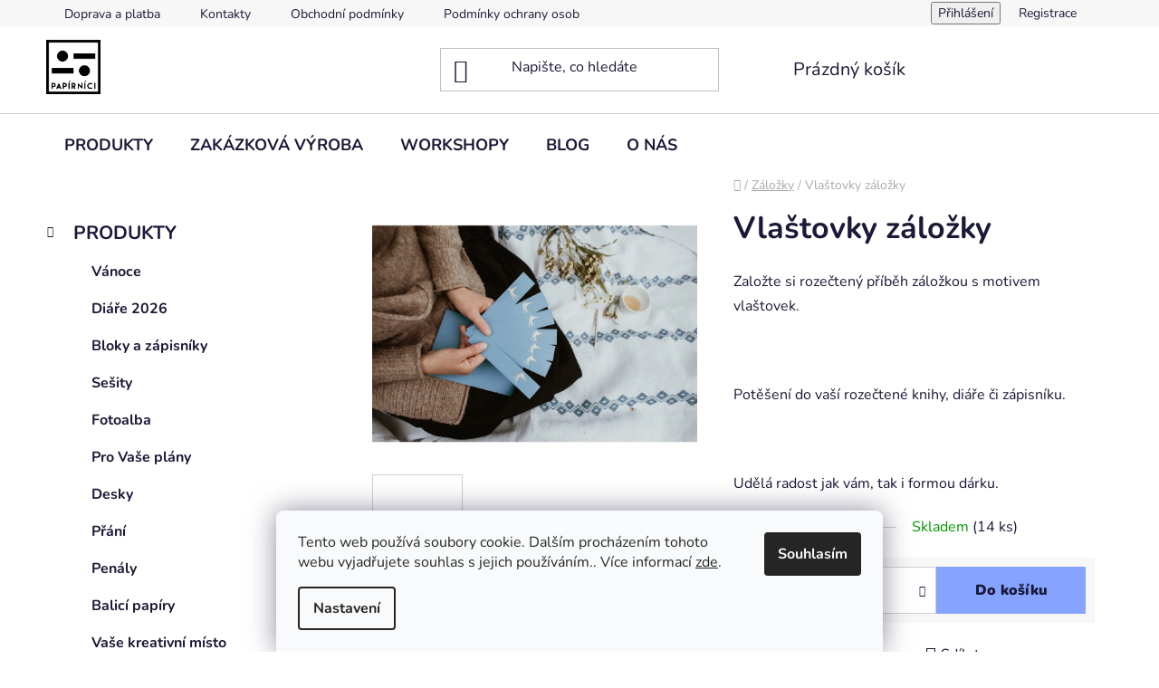

--- FILE ---
content_type: text/html; charset=utf-8
request_url: https://shop.papirnici.com/zalozky/vlastovky-zalozky/
body_size: 28100
content:
<!doctype html><html lang="cs" dir="ltr" class="header-background-light external-fonts-loaded"><head><meta charset="utf-8" /><meta name="viewport" content="width=device-width,initial-scale=1" /><title>Vlaštovky záložky jen za 20 Kč</title><link rel="preconnect" href="https://cdn.myshoptet.com" /><link rel="dns-prefetch" href="https://cdn.myshoptet.com" /><link rel="preload" href="https://cdn.myshoptet.com/prj/dist/master/cms/libs/jquery/jquery-1.11.3.min.js" as="script" /><link href="https://cdn.myshoptet.com/prj/dist/master/cms/templates/frontend_templates/shared/css/font-face/nunito.css" rel="stylesheet"><link href="https://cdn.myshoptet.com/prj/dist/master/shop/dist/font-shoptet-13.css.3c47e30adfa2e9e2683b.css" rel="stylesheet"><script>
dataLayer = [];
dataLayer.push({'shoptet' : {
    "pageId": 758,
    "pageType": "productDetail",
    "currency": "CZK",
    "currencyInfo": {
        "decimalSeparator": ",",
        "exchangeRate": 1,
        "priceDecimalPlaces": 2,
        "symbol": "K\u010d",
        "symbolLeft": 0,
        "thousandSeparator": " "
    },
    "language": "cs",
    "projectId": 326450,
    "product": {
        "id": 230,
        "guid": "dc82adf6-c793-11ea-8adb-0cc47a6c8f54",
        "hasVariants": false,
        "codes": [
            {
                "code": 229,
                "quantity": "14",
                "stocks": [
                    {
                        "id": "ext",
                        "quantity": "14"
                    }
                ]
            }
        ],
        "code": "229",
        "name": "Vla\u0161tovky z\u00e1lo\u017eky",
        "appendix": "",
        "weight": 0,
        "currentCategory": "Pokladna | Z\u00e1lo\u017eky",
        "currentCategoryGuid": "21bf41c8-c795-11ea-ac23-ac1f6b0076ec",
        "defaultCategory": "Pokladna | Z\u00e1lo\u017eky",
        "defaultCategoryGuid": "21bf41c8-c795-11ea-ac23-ac1f6b0076ec",
        "currency": "CZK",
        "priceWithVat": 20
    },
    "stocks": [
        {
            "id": "ext",
            "title": "Sklad",
            "isDeliveryPoint": 0,
            "visibleOnEshop": 1
        }
    ],
    "cartInfo": {
        "id": null,
        "freeShipping": false,
        "freeShippingFrom": null,
        "leftToFreeGift": {
            "formattedPrice": "0 K\u010d",
            "priceLeft": 0
        },
        "freeGift": false,
        "leftToFreeShipping": {
            "priceLeft": null,
            "dependOnRegion": null,
            "formattedPrice": null
        },
        "discountCoupon": [],
        "getNoBillingShippingPrice": {
            "withoutVat": 0,
            "vat": 0,
            "withVat": 0
        },
        "cartItems": [],
        "taxMode": "ORDINARY"
    },
    "cart": [],
    "customer": {
        "priceRatio": 1,
        "priceListId": 1,
        "groupId": null,
        "registered": false,
        "mainAccount": false
    }
}});
dataLayer.push({'cookie_consent' : {
    "marketing": "denied",
    "analytics": "denied"
}});
document.addEventListener('DOMContentLoaded', function() {
    shoptet.consent.onAccept(function(agreements) {
        if (agreements.length == 0) {
            return;
        }
        dataLayer.push({
            'cookie_consent' : {
                'marketing' : (agreements.includes(shoptet.config.cookiesConsentOptPersonalisation)
                    ? 'granted' : 'denied'),
                'analytics': (agreements.includes(shoptet.config.cookiesConsentOptAnalytics)
                    ? 'granted' : 'denied')
            },
            'event': 'cookie_consent'
        });
    });
});
</script>

<!-- Google Tag Manager -->
<script>(function(w,d,s,l,i){w[l]=w[l]||[];w[l].push({'gtm.start':
new Date().getTime(),event:'gtm.js'});var f=d.getElementsByTagName(s)[0],
j=d.createElement(s),dl=l!='dataLayer'?'&l='+l:'';j.async=true;j.src=
'https://www.googletagmanager.com/gtm.js?id='+i+dl;f.parentNode.insertBefore(j,f);
})(window,document,'script','dataLayer','GTM-M6457MCV');</script>
<!-- End Google Tag Manager -->

<meta property="og:type" content="website"><meta property="og:site_name" content="shop.papirnici.com"><meta property="og:url" content="https://shop.papirnici.com/zalozky/vlastovky-zalozky/"><meta property="og:title" content="Vlaštovky záložky jen za 20 Kč"><meta name="author" content="Papírníci"><meta name="web_author" content="Shoptet.cz"><meta name="dcterms.rightsHolder" content="shop.papirnici.com"><meta name="robots" content="index,follow"><meta property="og:image" content="https://cdn.myshoptet.com/usr/shop.papirnici.com/user/shop/big/230_papirnici-bk-04-05-21-406.jpg?65c3a827"><meta property="og:description" content="Vlaštovky záložky z kategorie Záložky na Papírníci jen za #PRODUCT_PRICE #| Založte si rozečtený příběh záložkou s motivem vlaštovek.
 
Potěšení do vaší rozečtené knihy, diáře či zápisníku. 
 
Udělá radost jak vám, tak i formou dárku."><meta name="description" content="Vlaštovky záložky z kategorie Záložky na Papírníci jen za #PRODUCT_PRICE #| Založte si rozečtený příběh záložkou s motivem vlaštovek.
 
Potěšení do vaší rozečtené knihy, diáře či zápisníku. 
 
Udělá radost jak vám, tak i formou dárku."><meta property="product:price:amount" content="20"><meta property="product:price:currency" content="CZK"><style>:root {--color-primary: #000000;--color-primary-h: 0;--color-primary-s: 0%;--color-primary-l: 0%;--color-primary-hover: #85a3ff;--color-primary-hover-h: 225;--color-primary-hover-s: 100%;--color-primary-hover-l: 76%;--color-secondary: #85a3ff;--color-secondary-h: 225;--color-secondary-s: 100%;--color-secondary-l: 76%;--color-secondary-hover: #85a3ff;--color-secondary-hover-h: 225;--color-secondary-hover-s: 100%;--color-secondary-hover-l: 76%;--color-tertiary: #000000;--color-tertiary-h: 0;--color-tertiary-s: 0%;--color-tertiary-l: 0%;--color-tertiary-hover: #a8a8a8;--color-tertiary-hover-h: 0;--color-tertiary-hover-s: 0%;--color-tertiary-hover-l: 66%;--color-header-background: #ffffff;--template-font: "Nunito";--template-headings-font: "Nunito";--header-background-url: url("[data-uri]");--cookies-notice-background: #F8FAFB;--cookies-notice-color: #252525;--cookies-notice-button-hover: #27263f;--cookies-notice-link-hover: #3b3a5f;--templates-update-management-preview-mode-content: "Náhled aktualizací šablony je aktivní pro váš prohlížeč."}</style>
    
    <link href="https://cdn.myshoptet.com/prj/dist/master/shop/dist/main-13.less.96035efb4db1532b3cd7.css" rel="stylesheet" />
            <link href="https://cdn.myshoptet.com/prj/dist/master/shop/dist/mobile-header-v1-13.less.629f2f48911e67d0188c.css" rel="stylesheet" />
    
    <script>var shoptet = shoptet || {};</script>
    <script src="https://cdn.myshoptet.com/prj/dist/master/shop/dist/main-3g-header.js.05f199e7fd2450312de2.js"></script>
<!-- User include --><!-- service 1571(1165) html code header -->
<style>
.pw-container {
  position: relative;
  display: inline-block;
}

.pw-overlay-container {
  position: absolute;
  bottom: 0;
  left: 50%;
  transform: translateX(-50%);
  text-align: center;
  background: none;
}

.pw-circle {
  fill: #000;
  stroke: #808080;
  stroke-width: 1.5px;
  opacity: 0.7;
}

.pw-empty-circle {
  fill: #808080;
  stroke: #484343;
  stroke-width: 1.5px;
  opacity: 0.7;
}
.pw-number-icon {
  background-color: var(--color-tertiary);
  padding-left: 3px;
  padding-right: 3px;
  opacity: 0.85;
}
  
</style>
<!-- /User include --><link rel="shortcut icon" href="/favicon.ico" type="image/x-icon" /><link rel="canonical" href="https://shop.papirnici.com/zalozky/vlastovky-zalozky/" />    <!-- Global site tag (gtag.js) - Google Analytics -->
    <script async src="https://www.googletagmanager.com/gtag/js?id=G-LDG5GMP9XK"></script>
    <script>
        
        window.dataLayer = window.dataLayer || [];
        function gtag(){dataLayer.push(arguments);}
        

                    console.debug('default consent data');

            gtag('consent', 'default', {"ad_storage":"denied","analytics_storage":"denied","ad_user_data":"denied","ad_personalization":"denied","wait_for_update":500});
            dataLayer.push({
                'event': 'default_consent'
            });
        
        gtag('js', new Date());

        
                gtag('config', 'G-LDG5GMP9XK', {"groups":"GA4","send_page_view":false,"content_group":"productDetail","currency":"CZK","page_language":"cs"});
        
                gtag('config', 'AW-16507123800', {"allow_enhanced_conversions":true});
        
        
        
        
        
                    gtag('event', 'page_view', {"send_to":"GA4","page_language":"cs","content_group":"productDetail","currency":"CZK"});
        
                gtag('set', 'currency', 'CZK');

        gtag('event', 'view_item', {
            "send_to": "UA",
            "items": [
                {
                    "id": "229",
                    "name": "Vla\u0161tovky z\u00e1lo\u017eky",
                    "category": "Pokladna \/ Z\u00e1lo\u017eky",
                                                            "price": 16.53
                }
            ]
        });
        
        
        
        
        
                    gtag('event', 'view_item', {"send_to":"GA4","page_language":"cs","content_group":"productDetail","value":16.530000000000001,"currency":"CZK","items":[{"item_id":"229","item_name":"Vla\u0161tovky z\u00e1lo\u017eky","item_category":"Pokladna","item_category2":"Z\u00e1lo\u017eky","price":16.530000000000001,"quantity":1,"index":0}]});
        
        
        
        
        
        
        
        document.addEventListener('DOMContentLoaded', function() {
            if (typeof shoptet.tracking !== 'undefined') {
                for (var id in shoptet.tracking.bannersList) {
                    gtag('event', 'view_promotion', {
                        "send_to": "UA",
                        "promotions": [
                            {
                                "id": shoptet.tracking.bannersList[id].id,
                                "name": shoptet.tracking.bannersList[id].name,
                                "position": shoptet.tracking.bannersList[id].position
                            }
                        ]
                    });
                }
            }

            shoptet.consent.onAccept(function(agreements) {
                if (agreements.length !== 0) {
                    console.debug('gtag consent accept');
                    var gtagConsentPayload =  {
                        'ad_storage': agreements.includes(shoptet.config.cookiesConsentOptPersonalisation)
                            ? 'granted' : 'denied',
                        'analytics_storage': agreements.includes(shoptet.config.cookiesConsentOptAnalytics)
                            ? 'granted' : 'denied',
                                                                                                'ad_user_data': agreements.includes(shoptet.config.cookiesConsentOptPersonalisation)
                            ? 'granted' : 'denied',
                        'ad_personalization': agreements.includes(shoptet.config.cookiesConsentOptPersonalisation)
                            ? 'granted' : 'denied',
                        };
                    console.debug('update consent data', gtagConsentPayload);
                    gtag('consent', 'update', gtagConsentPayload);
                    dataLayer.push(
                        { 'event': 'update_consent' }
                    );
                }
            });
        });
    </script>
</head><body class="desktop id-758 in-zalozky template-13 type-product type-detail multiple-columns-body columns-mobile-2 columns-3 smart-labels-active ums_forms_redesign--off ums_a11y_category_page--on ums_discussion_rating_forms--off ums_flags_display_unification--on ums_a11y_login--on mobile-header-version-1"><noscript>
    <style>
        #header {
            padding-top: 0;
            position: relative !important;
            top: 0;
        }
        .header-navigation {
            position: relative !important;
        }
        .overall-wrapper {
            margin: 0 !important;
        }
        body:not(.ready) {
            visibility: visible !important;
        }
    </style>
    <div class="no-javascript">
        <div class="no-javascript__title">Musíte změnit nastavení vašeho prohlížeče</div>
        <div class="no-javascript__text">Podívejte se na: <a href="https://www.google.com/support/bin/answer.py?answer=23852">Jak povolit JavaScript ve vašem prohlížeči</a>.</div>
        <div class="no-javascript__text">Pokud používáte software na blokování reklam, může být nutné povolit JavaScript z této stránky.</div>
        <div class="no-javascript__text">Děkujeme.</div>
    </div>
</noscript>

        <div id="fb-root"></div>
        <script>
            window.fbAsyncInit = function() {
                FB.init({
//                    appId            : 'your-app-id',
                    autoLogAppEvents : true,
                    xfbml            : true,
                    version          : 'v19.0'
                });
            };
        </script>
        <script async defer crossorigin="anonymous" src="https://connect.facebook.net/cs_CZ/sdk.js"></script>
<!-- Google Tag Manager (noscript) -->
<noscript><iframe src="https://www.googletagmanager.com/ns.html?id=GTM-M6457MCV"
height="0" width="0" style="display:none;visibility:hidden"></iframe></noscript>
<!-- End Google Tag Manager (noscript) -->

    <div class="siteCookies siteCookies--bottom siteCookies--light js-siteCookies" role="dialog" data-testid="cookiesPopup" data-nosnippet>
        <div class="siteCookies__form">
            <div class="siteCookies__content">
                <div class="siteCookies__text">
                    Tento web používá soubory cookie. Dalším procházením tohoto webu vyjadřujete souhlas s jejich používáním.. Více informací <a href="http://shop.papirnici.com/podminky-ochrany-osobnich-udaju/" target="\">zde</a>.
                </div>
                <p class="siteCookies__links">
                    <button class="siteCookies__link js-cookies-settings" aria-label="Nastavení cookies" data-testid="cookiesSettings">Nastavení</button>
                </p>
            </div>
            <div class="siteCookies__buttonWrap">
                                <button class="siteCookies__button js-cookiesConsentSubmit" value="all" aria-label="Přijmout cookies" data-testid="buttonCookiesAccept">Souhlasím</button>
            </div>
        </div>
        <script>
            document.addEventListener("DOMContentLoaded", () => {
                const siteCookies = document.querySelector('.js-siteCookies');
                document.addEventListener("scroll", shoptet.common.throttle(() => {
                    const st = document.documentElement.scrollTop;
                    if (st > 1) {
                        siteCookies.classList.add('siteCookies--scrolled');
                    } else {
                        siteCookies.classList.remove('siteCookies--scrolled');
                    }
                }, 100));
            });
        </script>
    </div>
<a href="#content" class="skip-link sr-only">Přejít na obsah</a><div class="overall-wrapper"><div class="user-action"><div class="container">
    <div class="user-action-in">
                    <div id="login" class="user-action-login popup-widget login-widget" role="dialog" aria-labelledby="loginHeading">
        <div class="popup-widget-inner">
                            <h2 id="loginHeading">Přihlášení k vašemu účtu</h2><div id="customerLogin"><form action="/action/Customer/Login/" method="post" id="formLoginIncluded" class="csrf-enabled formLogin" data-testid="formLogin"><input type="hidden" name="referer" value="" /><div class="form-group"><div class="input-wrapper email js-validated-element-wrapper no-label"><input type="email" name="email" class="form-control" autofocus placeholder="E-mailová adresa (např. jan@novak.cz)" data-testid="inputEmail" autocomplete="email" required /></div></div><div class="form-group"><div class="input-wrapper password js-validated-element-wrapper no-label"><input type="password" name="password" class="form-control" placeholder="Heslo" data-testid="inputPassword" autocomplete="current-password" required /><span class="no-display">Nemůžete vyplnit toto pole</span><input type="text" name="surname" value="" class="no-display" /></div></div><div class="form-group"><div class="login-wrapper"><button type="submit" class="btn btn-secondary btn-text btn-login" data-testid="buttonSubmit">Přihlásit se</button><div class="password-helper"><a href="/registrace/" data-testid="signup" rel="nofollow">Nová registrace</a><a href="/klient/zapomenute-heslo/" rel="nofollow">Zapomenuté heslo</a></div></div></div></form>
</div>                    </div>
    </div>

                <div id="cart-widget" class="user-action-cart popup-widget cart-widget loader-wrapper" data-testid="popupCartWidget" role="dialog" aria-hidden="true">
            <div class="popup-widget-inner cart-widget-inner place-cart-here">
                <div class="loader-overlay">
                    <div class="loader"></div>
                </div>
            </div>
        </div>
    </div>
</div>
</div><div class="top-navigation-bar" data-testid="topNavigationBar">

    <div class="container">

                            <div class="top-navigation-menu">
                <ul class="top-navigation-bar-menu">
                                            <li class="top-navigation-menu-item-815">
                            <a href="/doprava/" title="Doprava a platba" target="blank">Doprava a platba</a>
                        </li>
                                            <li class="top-navigation-menu-item-29">
                            <a href="/kontakty/" title="Kontakty" target="blank">Kontakty</a>
                        </li>
                                            <li class="top-navigation-menu-item-39">
                            <a href="/obchodni-podminky/" title="Obchodní podmínky" target="blank">Obchodní podmínky</a>
                        </li>
                                            <li class="top-navigation-menu-item-691">
                            <a href="/podminky-ochrany-osobnich-udaju/" title="Podmínky ochrany osobních údajů " target="blank">Podmínky ochrany osobních údajů </a>
                        </li>
                                    </ul>
                <div class="top-navigation-menu-trigger">Více</div>
                <ul class="top-navigation-bar-menu-helper"></ul>
            </div>
        
        <div class="top-navigation-tools">
                        <button class="top-nav-button top-nav-button-login toggle-window" type="button" data-target="login" aria-haspopup="dialog" aria-controls="login" aria-expanded="false" data-testid="signin"><span>Přihlášení</span></button>
    <a href="/registrace/" class="top-nav-button top-nav-button-register" data-testid="headerSignup">Registrace</a>
        </div>

    </div>

</div>
<header id="header">
        <div class="header-top">
            <div class="container navigation-wrapper header-top-wrapper">
                <div class="site-name"><a href="/" data-testid="linkWebsiteLogo"><img src="https://cdn.myshoptet.com/usr/shop.papirnici.com/user/logos/papirnici_autorske_papirnictvi_brevnov.png" alt="Papírníci" fetchpriority="low" /></a></div>                <div class="search" itemscope itemtype="https://schema.org/WebSite">
                    <meta itemprop="headline" content="Záložky"/><meta itemprop="url" content="https://shop.papirnici.com"/><meta itemprop="text" content="Vlaštovky záložky z kategorie Záložky na Papírníci jen za #PRODUCT_PRICE #| Založte si rozečtený příběh záložkou s motivem vlaštovek. &amp;amp;nbsp; Potěšení do vaší rozečtené knihy, diáře či zápisníku.&amp;amp;nbsp; &amp;amp;nbsp; Udělá radost jak vám, tak i formou dárku."/>                    <form action="/action/ProductSearch/prepareString/" method="post"
    id="formSearchForm" class="search-form compact-form js-search-main"
    itemprop="potentialAction" itemscope itemtype="https://schema.org/SearchAction" data-testid="searchForm">
    <fieldset>
        <meta itemprop="target"
            content="https://shop.papirnici.com/vyhledavani/?string={string}"/>
        <input type="hidden" name="language" value="cs"/>
        
            
    <span class="search-input-icon" aria-hidden="true"></span>

<input
    type="search"
    name="string"
        class="query-input form-control search-input js-search-input"
    placeholder="Napište, co hledáte"
    autocomplete="off"
    required
    itemprop="query-input"
    aria-label="Vyhledávání"
    data-testid="searchInput"
>
            <button type="submit" class="btn btn-default search-button" data-testid="searchBtn">Hledat</button>
        
    </fieldset>
</form>
                </div>
                <div class="navigation-buttons">
                    <a href="#" class="toggle-window" data-target="search" data-testid="linkSearchIcon"><span class="sr-only">Hledat</span></a>
                        
    <a href="/kosik/" class="btn btn-icon toggle-window cart-count" data-target="cart" data-hover="true" data-redirect="true" data-testid="headerCart" rel="nofollow" aria-haspopup="dialog" aria-expanded="false" aria-controls="cart-widget">
        
                <span class="sr-only">Nákupní košík</span>
        
            <span class="cart-price visible-lg-inline-block" data-testid="headerCartPrice">
                                    Prázdný košík                            </span>
        
    
            </a>
                    <a href="#" class="toggle-window" data-target="navigation" data-testid="hamburgerMenu"></a>
                </div>
            </div>
        </div>
        <div class="header-bottom">
            <div class="container navigation-wrapper header-bottom-wrapper js-navigation-container">
                <nav id="navigation" aria-label="Hlavní menu" data-collapsible="true"><div class="navigation-in menu"><ul class="menu-level-1" role="menubar" data-testid="headerMenuItems"><li class="menu-item-1001 ext" role="none"><a href="/autorske-papirnictvi/" data-testid="headerMenuItem" role="menuitem" aria-haspopup="true" aria-expanded="false"><b>PRODUKTY</b><span class="submenu-arrow"></span></a><ul class="menu-level-2" aria-label="PRODUKTY" tabindex="-1" role="menu"><li class="menu-item-1088" role="none"><a href="/vanoce/" class="menu-image" data-testid="headerMenuItem" tabindex="-1" aria-hidden="true"><img src="data:image/svg+xml,%3Csvg%20width%3D%22140%22%20height%3D%22100%22%20xmlns%3D%22http%3A%2F%2Fwww.w3.org%2F2000%2Fsvg%22%3E%3C%2Fsvg%3E" alt="" aria-hidden="true" width="140" height="100"  data-src="https://cdn.myshoptet.com/usr/shop.papirnici.com/user/categories/thumb/papirnici_mala_strana_23_11_21_061-1.jpg" fetchpriority="low" /></a><div><a href="/vanoce/" data-testid="headerMenuItem" role="menuitem"><span>Vánoce</span></a>
                        </div></li><li class="menu-item-1085" role="none"><a href="/diare-2026/" class="menu-image" data-testid="headerMenuItem" tabindex="-1" aria-hidden="true"><img src="data:image/svg+xml,%3Csvg%20width%3D%22140%22%20height%3D%22100%22%20xmlns%3D%22http%3A%2F%2Fwww.w3.org%2F2000%2Fsvg%22%3E%3C%2Fsvg%3E" alt="" aria-hidden="true" width="140" height="100"  data-src="https://cdn.myshoptet.com/usr/shop.papirnici.com/user/categories/thumb/20250925_200332.jpg" fetchpriority="low" /></a><div><a href="/diare-2026/" data-testid="headerMenuItem" role="menuitem"><span>Diáře 2026</span></a>
                        </div></li><li class="menu-item-719" role="none"><a href="/bloky-a-zapisniky/" class="menu-image" data-testid="headerMenuItem" tabindex="-1" aria-hidden="true"><img src="data:image/svg+xml,%3Csvg%20width%3D%22140%22%20height%3D%22100%22%20xmlns%3D%22http%3A%2F%2Fwww.w3.org%2F2000%2Fsvg%22%3E%3C%2Fsvg%3E" alt="" aria-hidden="true" width="140" height="100"  data-src="https://cdn.myshoptet.com/usr/shop.papirnici.com/user/categories/thumb/vse.png" fetchpriority="low" /></a><div><a href="/bloky-a-zapisniky/" data-testid="headerMenuItem" role="menuitem"><span>Bloky a zápisníky</span></a>
                        </div></li><li class="menu-item-716" role="none"><a href="/sesity/" class="menu-image" data-testid="headerMenuItem" tabindex="-1" aria-hidden="true"><img src="data:image/svg+xml,%3Csvg%20width%3D%22140%22%20height%3D%22100%22%20xmlns%3D%22http%3A%2F%2Fwww.w3.org%2F2000%2Fsvg%22%3E%3C%2Fsvg%3E" alt="" aria-hidden="true" width="140" height="100"  data-src="https://cdn.myshoptet.com/usr/shop.papirnici.com/user/categories/thumb/ses__it_prome__nlivost_nebe_vs__e.png" fetchpriority="low" /></a><div><a href="/sesity/" data-testid="headerMenuItem" role="menuitem"><span>Sešity</span></a>
                        </div></li><li class="menu-item-854" role="none"><a href="/fotoalba/" class="menu-image" data-testid="headerMenuItem" tabindex="-1" aria-hidden="true"><img src="data:image/svg+xml,%3Csvg%20width%3D%22140%22%20height%3D%22100%22%20xmlns%3D%22http%3A%2F%2Fwww.w3.org%2F2000%2Fsvg%22%3E%3C%2Fsvg%3E" alt="" aria-hidden="true" width="140" height="100"  data-src="https://cdn.myshoptet.com/usr/shop.papirnici.com/user/categories/thumb/fotoalba_vlas__t__ovky.png" fetchpriority="low" /></a><div><a href="/fotoalba/" data-testid="headerMenuItem" role="menuitem"><span>Fotoalba</span></a>
                        </div></li><li class="menu-item-1007" role="none"><a href="/pro-vase-plany/" class="menu-image" data-testid="headerMenuItem" tabindex="-1" aria-hidden="true"><img src="data:image/svg+xml,%3Csvg%20width%3D%22140%22%20height%3D%22100%22%20xmlns%3D%22http%3A%2F%2Fwww.w3.org%2F2000%2Fsvg%22%3E%3C%2Fsvg%3E" alt="" aria-hidden="true" width="140" height="100"  data-src="https://cdn.myshoptet.com/usr/shop.papirnici.com/user/categories/thumb/trhac__ky.png" fetchpriority="low" /></a><div><a href="/pro-vase-plany/" data-testid="headerMenuItem" role="menuitem"><span>Pro Vaše plány</span></a>
                        </div></li><li class="menu-item-809" role="none"><a href="/desky-2/" class="menu-image" data-testid="headerMenuItem" tabindex="-1" aria-hidden="true"><img src="data:image/svg+xml,%3Csvg%20width%3D%22140%22%20height%3D%22100%22%20xmlns%3D%22http%3A%2F%2Fwww.w3.org%2F2000%2Fsvg%22%3E%3C%2Fsvg%3E" alt="" aria-hidden="true" width="140" height="100"  data-src="https://cdn.myshoptet.com/usr/shop.papirnici.com/user/categories/thumb/desky.png" fetchpriority="low" /></a><div><a href="/desky-2/" data-testid="headerMenuItem" role="menuitem"><span>Desky</span></a>
                        </div></li><li class="menu-item-923" role="none"><a href="/prani-2/" class="menu-image" data-testid="headerMenuItem" tabindex="-1" aria-hidden="true"><img src="data:image/svg+xml,%3Csvg%20width%3D%22140%22%20height%3D%22100%22%20xmlns%3D%22http%3A%2F%2Fwww.w3.org%2F2000%2Fsvg%22%3E%3C%2Fsvg%3E" alt="" aria-hidden="true" width="140" height="100"  data-src="https://cdn.myshoptet.com/usr/shop.papirnici.com/user/categories/thumb/pr__a__ni__.png" fetchpriority="low" /></a><div><a href="/prani-2/" data-testid="headerMenuItem" role="menuitem"><span>Přání</span></a>
                        </div></li><li class="menu-item-1010" role="none"><a href="/penaly/" class="menu-image" data-testid="headerMenuItem" tabindex="-1" aria-hidden="true"><img src="data:image/svg+xml,%3Csvg%20width%3D%22140%22%20height%3D%22100%22%20xmlns%3D%22http%3A%2F%2Fwww.w3.org%2F2000%2Fsvg%22%3E%3C%2Fsvg%3E" alt="" aria-hidden="true" width="140" height="100"  data-src="https://cdn.myshoptet.com/usr/shop.papirnici.com/user/categories/thumb/pena__l.png" fetchpriority="low" /></a><div><a href="/penaly/" data-testid="headerMenuItem" role="menuitem"><span>Penály</span></a>
                        </div></li><li class="menu-item-920" role="none"><a href="/balici-papiry/" class="menu-image" data-testid="headerMenuItem" tabindex="-1" aria-hidden="true"><img src="data:image/svg+xml,%3Csvg%20width%3D%22140%22%20height%3D%22100%22%20xmlns%3D%22http%3A%2F%2Fwww.w3.org%2F2000%2Fsvg%22%3E%3C%2Fsvg%3E" alt="" aria-hidden="true" width="140" height="100"  data-src="https://cdn.myshoptet.com/usr/shop.papirnici.com/user/categories/thumb/1157_1157-6-balici-papir-kolibrik.jpg" fetchpriority="low" /></a><div><a href="/balici-papiry/" data-testid="headerMenuItem" role="menuitem"><span>Balicí papíry</span></a>
                        </div></li><li class="menu-item-908" role="none"><a href="/moje-kreativni-misto/" class="menu-image" data-testid="headerMenuItem" tabindex="-1" aria-hidden="true"><img src="data:image/svg+xml,%3Csvg%20width%3D%22140%22%20height%3D%22100%22%20xmlns%3D%22http%3A%2F%2Fwww.w3.org%2F2000%2Fsvg%22%3E%3C%2Fsvg%3E" alt="" aria-hidden="true" width="140" height="100"  data-src="https://cdn.myshoptet.com/usr/shop.papirnici.com/user/categories/thumb/papirnici_20_02_21_0961.jpg" fetchpriority="low" /></a><div><a href="/moje-kreativni-misto/" data-testid="headerMenuItem" role="menuitem"><span>Vaše kreativní místo</span></a>
                        </div></li><li class="menu-item-1084" role="none"><a href="/samolepky/" class="menu-image" data-testid="headerMenuItem" tabindex="-1" aria-hidden="true"><img src="data:image/svg+xml,%3Csvg%20width%3D%22140%22%20height%3D%22100%22%20xmlns%3D%22http%3A%2F%2Fwww.w3.org%2F2000%2Fsvg%22%3E%3C%2Fsvg%3E" alt="" aria-hidden="true" width="140" height="100"  data-src="https://cdn.myshoptet.com/usr/shop.papirnici.com/user/categories/thumb/20250727_121121.jpg" fetchpriority="low" /></a><div><a href="/samolepky/" data-testid="headerMenuItem" role="menuitem"><span>Samolepky</span></a>
                        </div></li></ul></li>
<li class="menu-item-682" role="none"><a href="/zakazkova-vyroba-u-papirniku/" data-testid="headerMenuItem" role="menuitem" aria-expanded="false"><b>ZAKÁZKOVÁ VÝROBA</b></a></li>
<li class="menu-item-989" role="none"><a href="/workshopy/" data-testid="headerMenuItem" role="menuitem" aria-expanded="false"><b>WORKSHOPY</b></a></li>
<li class="menu-item-1049 ext" role="none"><a href="/blog/" data-testid="headerMenuItem" role="menuitem" aria-haspopup="true" aria-expanded="false"><b>BLOG</b><span class="submenu-arrow"></span></a><ul class="menu-level-2" aria-label="BLOG" tabindex="-1" role="menu"><li class="" role="none"><a href="/blog/o-vlastovkach/" class="menu-image" data-testid="headerMenuItem" tabindex="-1" aria-hidden="true"><img src="data:image/svg+xml,%3Csvg%20width%3D%22140%22%20height%3D%22100%22%20xmlns%3D%22http%3A%2F%2Fwww.w3.org%2F2000%2Fsvg%22%3E%3C%2Fsvg%3E" alt="" aria-hidden="true" width="140" height="100"  data-src="https://cdn.myshoptet.com/usr/shop.papirnici.com/user/articles/images/papirnici-sen-o-vlastovkach3.jpg" fetchpriority="low" /></a><div><a href="/blog/o-vlastovkach/" data-testid="headerMenuItem" role="menuitem"><span>Příběh o vlaštovkách</span></a>
                        </div></li></ul></li>
<li class="menu-item-1042" role="none"><a href="/o-nas/" data-testid="headerMenuItem" role="menuitem" aria-expanded="false"><b>O NÁS</b></a></li>
<li class="appended-category menu-item-1059" role="none"><a href="/novinky/"><b>NOVINKY</b></a></li><li class="appended-category menu-item-1081" role="none"><a href="/slevy/"><b>SLEVY</b></a></li></ul>
    <ul class="navigationActions" role="menu">
                            <li role="none">
                                    <a href="/login/?backTo=%2Fzalozky%2Fvlastovky-zalozky%2F" rel="nofollow" data-testid="signin" role="menuitem"><span>Přihlášení</span></a>
                            </li>
                        </ul>
</div><span class="navigation-close"></span></nav><div class="menu-helper" data-testid="hamburgerMenu"><span>Více</span></div>
            </div>
        </div>
    </header><!-- / header -->


<div id="content-wrapper" class="container content-wrapper">
    
                                <div class="breadcrumbs navigation-home-icon-wrapper" itemscope itemtype="https://schema.org/BreadcrumbList">
                                                                            <span id="navigation-first" data-basetitle="Papírníci" itemprop="itemListElement" itemscope itemtype="https://schema.org/ListItem">
                <a href="/" itemprop="item" class="navigation-home-icon"><span class="sr-only" itemprop="name">Domů</span></a>
                <span class="navigation-bullet">/</span>
                <meta itemprop="position" content="1" />
            </span>
                                <span id="navigation-1" itemprop="itemListElement" itemscope itemtype="https://schema.org/ListItem">
                <a href="/zalozky/" itemprop="item" data-testid="breadcrumbsSecondLevel"><span itemprop="name">Záložky</span></a>
                <span class="navigation-bullet">/</span>
                <meta itemprop="position" content="2" />
            </span>
                                            <span id="navigation-2" itemprop="itemListElement" itemscope itemtype="https://schema.org/ListItem" data-testid="breadcrumbsLastLevel">
                <meta itemprop="item" content="https://shop.papirnici.com/zalozky/vlastovky-zalozky/" />
                <meta itemprop="position" content="3" />
                <span itemprop="name" data-title="Vlaštovky záložky">Vlaštovky záložky <span class="appendix"></span></span>
            </span>
            </div>
            
    <div class="content-wrapper-in">
                                                <aside class="sidebar sidebar-left"  data-testid="sidebarMenu">
                                                                                                <div class="sidebar-inner">
                                                                                                        <div class="box box-bg-variant box-categories">    <div class="skip-link__wrapper">
        <span id="categories-start" class="skip-link__target js-skip-link__target sr-only" tabindex="-1">&nbsp;</span>
        <a href="#categories-end" class="skip-link skip-link--start sr-only js-skip-link--start">Přeskočit kategorie</a>
    </div>




<div id="categories"><div class="categories cat-01 expandable expanded" id="cat-1001"><div class="topic"><a href="/autorske-papirnictvi/">PRODUKTY<span class="cat-trigger">&nbsp;</span></a></div>

                    <ul class=" expanded">
                                        <li >
                <a href="/vanoce/">
                    Vánoce
                                    </a>
                                                                </li>
                                <li >
                <a href="/diare-2026/">
                    Diáře 2026
                                    </a>
                                                                </li>
                                <li >
                <a href="/bloky-a-zapisniky/">
                    Bloky a zápisníky
                                    </a>
                                                                </li>
                                <li >
                <a href="/sesity/">
                    Sešity
                                    </a>
                                                                </li>
                                <li >
                <a href="/fotoalba/">
                    Fotoalba
                                    </a>
                                                                </li>
                                <li >
                <a href="/pro-vase-plany/">
                    Pro Vaše plány
                                    </a>
                                                                </li>
                                <li >
                <a href="/desky-2/">
                    Desky
                                    </a>
                                                                </li>
                                <li >
                <a href="/prani-2/">
                    Přání
                                    </a>
                                                                </li>
                                <li >
                <a href="/penaly/">
                    Penály
                                    </a>
                                                                </li>
                                <li >
                <a href="/balici-papiry/">
                    Balicí papíry
                                    </a>
                                                                </li>
                                <li >
                <a href="/moje-kreativni-misto/">
                    Vaše kreativní místo
                                    </a>
                                                                </li>
                                <li >
                <a href="/samolepky/">
                    Samolepky
                                    </a>
                                                                </li>
                </ul>
    </div><div class="categories cat-02 external" id="cat-989"><div class="topic"><a href="/workshopy/">WORKSHOPY<span class="cat-trigger">&nbsp;</span></a></div></div><div class="categories cat-01 expanded" id="cat-1059"><div class="topic"><a href="/novinky/">NOVINKY<span class="cat-trigger">&nbsp;</span></a></div></div><div class="categories cat-02 expanded" id="cat-1081"><div class="topic"><a href="/slevy/">SLEVY<span class="cat-trigger">&nbsp;</span></a></div></div>        </div>

    <div class="skip-link__wrapper">
        <a href="#categories-start" class="skip-link skip-link--end sr-only js-skip-link--end" tabindex="-1" hidden>Přeskočit kategorie</a>
        <span id="categories-end" class="skip-link__target js-skip-link__target sr-only" tabindex="-1">&nbsp;</span>
    </div>
</div>
                                                                                                            <div class="box box-bg-default box-sm box-topProducts">        <div class="top-products-wrapper js-top10" >
        <h4><span>Top 10 produktů</span></h4>
        <ol class="top-products">
                            <li class="display-image">
                                            <a href="/fotoalba/fotoalbum-souhvezdi/" class="top-products-image">
                            <img src="data:image/svg+xml,%3Csvg%20width%3D%22100%22%20height%3D%22100%22%20xmlns%3D%22http%3A%2F%2Fwww.w3.org%2F2000%2Fsvg%22%3E%3C%2Fsvg%3E" alt="papirnici 15 12 23 287" width="100" height="100"  data-src="https://cdn.myshoptet.com/usr/shop.papirnici.com/user/shop/related/2194-12_papirnici-15-12-23-287.jpg?65c3a827" fetchpriority="low" />
                        </a>
                                        <a href="/fotoalba/fotoalbum-souhvezdi/" class="top-products-content">
                        <span class="top-products-name">  Fotoalbum Souhvězdí</span>
                        
                                                        <strong>
                                590 Kč
                                

                            </strong>
                                                    
                    </a>
                </li>
                            <li class="display-image">
                                            <a href="/sesity/vlastovky/" class="top-products-image">
                            <img src="data:image/svg+xml,%3Csvg%20width%3D%22100%22%20height%3D%22100%22%20xmlns%3D%22http%3A%2F%2Fwww.w3.org%2F2000%2Fsvg%22%3E%3C%2Fsvg%3E" alt="Papirnici atas2 04 11 21 254" width="100" height="100"  data-src="https://cdn.myshoptet.com/usr/shop.papirnici.com/user/shop/related/176_papirnici-atas2-04-11-21-254.jpg?65c3a827" fetchpriority="low" />
                        </a>
                                        <a href="/sesity/vlastovky/" class="top-products-content">
                        <span class="top-products-name">  Vlaštovky</span>
                        
                                                        <strong>
                                140 Kč
                                

                            </strong>
                                                    
                    </a>
                </li>
                            <li class="display-image">
                                            <a href="/autorske-papirnictvi/gelova-pera/" class="top-products-image">
                            <img src="data:image/svg+xml,%3Csvg%20width%3D%22100%22%20height%3D%22100%22%20xmlns%3D%22http%3A%2F%2Fwww.w3.org%2F2000%2Fsvg%22%3E%3C%2Fsvg%3E" alt="Papirnici 09 09 21 214" width="100" height="100"  data-src="https://cdn.myshoptet.com/usr/shop.papirnici.com/user/shop/related/356-4_papirnici-09-09-21-214.jpg?65c3a827" fetchpriority="low" />
                        </a>
                                        <a href="/autorske-papirnictvi/gelova-pera/" class="top-products-content">
                        <span class="top-products-name">  Gelové pero</span>
                        
                                                        <strong>
                                65 Kč
                                

                            </strong>
                                                    
                    </a>
                </li>
                            <li class="display-image">
                                            <a href="/fotoalba/fotoalbum-vlastovky/" class="top-products-image">
                            <img src="data:image/svg+xml,%3Csvg%20width%3D%22100%22%20height%3D%22100%22%20xmlns%3D%22http%3A%2F%2Fwww.w3.org%2F2000%2Fsvg%22%3E%3C%2Fsvg%3E" alt="Papirnici atas 07 10 21 0356" width="100" height="100"  data-src="https://cdn.myshoptet.com/usr/shop.papirnici.com/user/shop/related/1334-4_papirnici-atas-07-10-21-0356.jpg?65c3a827" fetchpriority="low" />
                        </a>
                                        <a href="/fotoalba/fotoalbum-vlastovky/" class="top-products-content">
                        <span class="top-products-name">  Fotoalbum Vlaštovky Royal Blue</span>
                        
                                                        <strong>
                                310 Kč
                                

                            </strong>
                                                    
                    </a>
                </li>
                            <li class="display-image">
                                            <a href="/sesity/sesit-zlate-prasatko/" class="top-products-image">
                            <img src="data:image/svg+xml,%3Csvg%20width%3D%22100%22%20height%3D%22100%22%20xmlns%3D%22http%3A%2F%2Fwww.w3.org%2F2000%2Fsvg%22%3E%3C%2Fsvg%3E" alt="Sešit Zlaté prasátko" width="100" height="100"  data-src="https://cdn.myshoptet.com/usr/shop.papirnici.com/user/shop/related/2480-1_sesit-zlate-prasatko.jpg?692871a9" fetchpriority="low" />
                        </a>
                                        <a href="/sesity/sesit-zlate-prasatko/" class="top-products-content">
                        <span class="top-products-name">  Sešit Zlaté prasátko</span>
                        
                                                        <strong>
                                160 Kč
                                

                            </strong>
                                                    
                    </a>
                </li>
                            <li class="display-image">
                                            <a href="/sesity/promenlivost-nebe/" class="top-products-image">
                            <img src="data:image/svg+xml,%3Csvg%20width%3D%22100%22%20height%3D%22100%22%20xmlns%3D%22http%3A%2F%2Fwww.w3.org%2F2000%2Fsvg%22%3E%3C%2Fsvg%3E" alt="sešit proměnlivost nebe" width="100" height="100"  data-src="https://cdn.myshoptet.com/usr/shop.papirnici.com/user/shop/related/2012-2_ses--it-prome--nlivost-nebe.png?662d6cb8" fetchpriority="low" />
                        </a>
                                        <a href="/sesity/promenlivost-nebe/" class="top-products-content">
                        <span class="top-products-name">  Proměnlivost nebe</span>
                        
                                                        <strong>
                                210 Kč
                                

                            </strong>
                                                    
                    </a>
                </li>
                            <li class="display-image">
                                            <a href="/sesity/liska-oranzova/" class="top-products-image">
                            <img src="data:image/svg+xml,%3Csvg%20width%3D%22100%22%20height%3D%22100%22%20xmlns%3D%22http%3A%2F%2Fwww.w3.org%2F2000%2Fsvg%22%3E%3C%2Fsvg%3E" alt="vse" width="100" height="100"  data-src="https://cdn.myshoptet.com/usr/shop.papirnici.com/user/shop/related/1538_vse.png?6633ee96" fetchpriority="low" />
                        </a>
                                        <a href="/sesity/liska-oranzova/" class="top-products-content">
                        <span class="top-products-name">  Liška v lese</span>
                        
                                                        <strong>
                                140 Kč
                                

                            </strong>
                                                    
                    </a>
                </li>
                            <li class="display-image">
                                            <a href="/fotoalba/fotolepitka/" class="top-products-image">
                            <img src="data:image/svg+xml,%3Csvg%20width%3D%22100%22%20height%3D%22100%22%20xmlns%3D%22http%3A%2F%2Fwww.w3.org%2F2000%2Fsvg%22%3E%3C%2Fsvg%3E" alt="431 fotolepitka" width="100" height="100"  data-src="https://cdn.myshoptet.com/usr/shop.papirnici.com/user/shop/related/431_431-fotolepitka.jpg?65c3a827" fetchpriority="low" />
                        </a>
                                        <a href="/fotoalba/fotolepitka/" class="top-products-content">
                        <span class="top-products-name">  Fotolepítka</span>
                        
                                                        <strong>
                                150 Kč
                                

                            </strong>
                                                    
                    </a>
                </li>
                            <li class="display-image">
                                            <a href="/sesity/sesit-zimni-les/" class="top-products-image">
                            <img src="data:image/svg+xml,%3Csvg%20width%3D%22100%22%20height%3D%22100%22%20xmlns%3D%22http%3A%2F%2Fwww.w3.org%2F2000%2Fsvg%22%3E%3C%2Fsvg%3E" alt="papirnici boho 25 11 24 035" width="100" height="100"  data-src="https://cdn.myshoptet.com/usr/shop.papirnici.com/user/shop/related/2372-5_papirnici-boho-25-11-24-035.jpg?690219fc" fetchpriority="low" />
                        </a>
                                        <a href="/sesity/sesit-zimni-les/" class="top-products-content">
                        <span class="top-products-name">  Sešit Zimní les</span>
                        
                                                        <strong>
                                160 Kč
                                

                            </strong>
                                                    
                    </a>
                </li>
                            <li class="display-image">
                                            <a href="/sesity/jelen-a5-linky/" class="top-products-image">
                            <img src="data:image/svg+xml,%3Csvg%20width%3D%22100%22%20height%3D%22100%22%20xmlns%3D%22http%3A%2F%2Fwww.w3.org%2F2000%2Fsvg%22%3E%3C%2Fsvg%3E" alt="sešit patron harry potter" width="100" height="100"  data-src="https://cdn.myshoptet.com/usr/shop.papirnici.com/user/shop/related/185-1_ses--it-patron-harry-potter.png?662a9296" fetchpriority="low" />
                        </a>
                                        <a href="/sesity/jelen-a5-linky/" class="top-products-content">
                        <span class="top-products-name">  Jelen jako patron Harryho</span>
                        
                                                        <strong>
                                190 Kč
                                

                            </strong>
                                                    
                    </a>
                </li>
                    </ol>
    </div>
</div>
                                                                    </div>
                                                            </aside>
                            <main id="content" class="content narrow">
                            
<div class="p-detail" itemscope itemtype="https://schema.org/Product">

    
    <meta itemprop="name" content="Vlaštovky záložky" />
    <meta itemprop="category" content="Úvodní stránka &gt; Záložky &gt; Vlaštovky záložky" />
    <meta itemprop="url" content="https://shop.papirnici.com/zalozky/vlastovky-zalozky/" />
    <meta itemprop="image" content="https://cdn.myshoptet.com/usr/shop.papirnici.com/user/shop/big/230_papirnici-bk-04-05-21-406.jpg?65c3a827" />
            <meta itemprop="description" content="Založte si rozečtený příběh záložkou s motivem vlaštovek.
&amp;nbsp;
Potěšení do vaší rozečtené knihy, diáře či zápisníku.&amp;nbsp;
&amp;nbsp;
Udělá radost jak vám, tak i formou dárku." />
                                            
<div class="p-detail-inner">

    <div class="p-data-wrapper">

        <div class="p-detail-inner-header">
            <h1>
                  Vlaštovky záložky            </h1>
            <div class="ratings-and-brand">
                                            </div>
        </div>

                    <div class="p-short-description" data-testid="productCardShortDescr">
                <p>Založte si rozečtený příběh záložkou s motivem vlaštovek.</p>
<p>&nbsp;</p>
<p>Potěšení do vaší rozečtené knihy, diáře či zápisníku.&nbsp;</p>
<p>&nbsp;</p>
<p>Udělá radost jak vám, tak i formou dárku.</p>
            </div>
        
        <form action="/action/Cart/addCartItem/" method="post" id="product-detail-form" class="pr-action csrf-enabled" data-testid="formProduct">
            <meta itemprop="productID" content="230" /><meta itemprop="identifier" content="dc82adf6-c793-11ea-8adb-0cc47a6c8f54" /><meta itemprop="sku" content="229" /><span itemprop="offers" itemscope itemtype="https://schema.org/Offer"><link itemprop="availability" href="https://schema.org/InStock" /><meta itemprop="url" content="https://shop.papirnici.com/zalozky/vlastovky-zalozky/" /><meta itemprop="price" content="20.00" /><meta itemprop="priceCurrency" content="CZK" /><link itemprop="itemCondition" href="https://schema.org/NewCondition" /></span><input type="hidden" name="productId" value="230" /><input type="hidden" name="priceId" value="608" /><input type="hidden" name="language" value="cs" />

            <div class="p-variants-block">

                
                    
                    
                    
                    
                
            </div>

            <table class="detail-parameters ">
                <tbody>
                                            <tr>
                            <th>
                                <span class="row-header-label">
                                    Dostupnost                                </span>
                            </th>
                            <td>
                                

    
    <span class="availability-label" style="color: #009901" data-testid="labelAvailability">
                    Skladem            </span>
        <span class="availability-amount" data-testid="numberAvailabilityAmount">(14&nbsp;ks)</span>

                            </td>
                        </tr>
                    
                                        
                    
                </tbody>
            </table>

                                        
            <div class="p-to-cart-block" data-testid="divAddToCart">
                                    <div class="p-final-price-wrapper">
                                                                        <strong class="price-final" data-testid="productCardPrice">
            <span class="price-final-holder">
                20 Kč
    

        </span>
    </strong>
                                                    <span class="price-measure">
                    
                        </span>
                        
                    </div>
                
                                                            <div class="add-to-cart">
                            
<span class="quantity">
    <span
        class="increase-tooltip js-increase-tooltip"
        data-trigger="manual"
        data-container="body"
        data-original-title="Není možné zakoupit více než 9999 ks."
        aria-hidden="true"
        role="tooltip"
        data-testid="tooltip">
    </span>

    <span
        class="decrease-tooltip js-decrease-tooltip"
        data-trigger="manual"
        data-container="body"
        data-original-title="Minimální množství, které lze zakoupit, je 1 ks."
        aria-hidden="true"
        role="tooltip"
        data-testid="tooltip">
    </span>
    <label>
        <input
            type="number"
            name="amount"
            value="1"
            class="amount"
            autocomplete="off"
            data-decimals="0"
                        step="1"
            min="1"
            max="9999"
            aria-label="Množství"
            data-testid="cartAmount"/>
    </label>

    <button
        class="increase"
        type="button"
        aria-label="Zvýšit množství o 1"
        data-testid="increase">
            <span class="increase__sign">&plus;</span>
    </button>

    <button
        class="decrease"
        type="button"
        aria-label="Snížit množství o 1"
        data-testid="decrease">
            <span class="decrease__sign">&minus;</span>
    </button>
</span>
                        </div>
                                                    <button type="submit" class="btn btn-conversion add-to-cart-button" data-testid="buttonAddToCart" aria-label="Do košíku Vlaštovky záložky">Do košíku</button>
                                                                        </div>


        </form>

        
        

        <div class="buttons-wrapper social-buttons-wrapper">
            <div class="link-icons" data-testid="productDetailActionIcons">
    <a href="#" class="link-icon print" title="Tisknout produkt"><span>Tisk</span></a>
    <a href="/zalozky/vlastovky-zalozky:dotaz/" class="link-icon chat" title="Mluvit s prodejcem" rel="nofollow"><span>Zeptat se</span></a>
                <a href="#" class="link-icon share js-share-buttons-trigger" title="Sdílet produkt"><span>Sdílet</span></a>
    </div>
                <div class="social-buttons no-display">
                    <div class="twitter">
                <script>
        window.twttr = (function(d, s, id) {
            var js, fjs = d.getElementsByTagName(s)[0],
                t = window.twttr || {};
            if (d.getElementById(id)) return t;
            js = d.createElement(s);
            js.id = id;
            js.src = "https://platform.twitter.com/widgets.js";
            fjs.parentNode.insertBefore(js, fjs);
            t._e = [];
            t.ready = function(f) {
                t._e.push(f);
            };
            return t;
        }(document, "script", "twitter-wjs"));
        </script>

<a
    href="https://twitter.com/share"
    class="twitter-share-button"
        data-lang="cs"
    data-url="https://shop.papirnici.com/zalozky/vlastovky-zalozky/"
>Tweet</a>

            </div>
                    <div class="facebook">
                <div
            data-layout="button_count"
        class="fb-like"
        data-action="like"
        data-show-faces="false"
        data-share="false"
                        data-width="285"
        data-height="26"
    >
</div>

            </div>
                                <div class="close-wrapper">
        <a href="#" class="close-after js-share-buttons-trigger" title="Sdílet produkt">Zavřít</a>
    </div>

            </div>
        </div>

        <div class="buttons-wrapper cofidis-buttons-wrapper">
                    </div>

        <div class="buttons-wrapper hledejceny-buttons-wrapper">
                    </div>

    </div> 
    <div class="p-image-wrapper">

        <div class="p-detail-inner-header-mobile">
            <div class="h1">
                  Vlaštovky záložky            </div>
            <div class="ratings-and-brand">
                                            </div>
        </div>

        
        <div class="p-image" style="" data-testid="mainImage">
            

<a href="https://cdn.myshoptet.com/usr/shop.papirnici.com/user/shop/big/230_papirnici-bk-04-05-21-406.jpg?65c3a827" class="p-main-image"><img src="https://cdn.myshoptet.com/usr/shop.papirnici.com/user/shop/big/230_papirnici-bk-04-05-21-406.jpg?65c3a827" alt="Papirnici BK 04 05 21 406" width="1024" height="768"  fetchpriority="high" />
</a>            


            

    

        </div>
        <div class="row">
            
    <div class="col-sm-12 p-thumbnails-wrapper">

        <div class="p-thumbnails">

            <div class="p-thumbnails-inner">

                <div>
                                                                                        <a href="https://cdn.myshoptet.com/usr/shop.papirnici.com/user/shop/big/230_papirnici-bk-04-05-21-406.jpg?65c3a827" class="p-thumbnail highlighted">
                            <img src="data:image/svg+xml,%3Csvg%20width%3D%22100%22%20height%3D%22100%22%20xmlns%3D%22http%3A%2F%2Fwww.w3.org%2F2000%2Fsvg%22%3E%3C%2Fsvg%3E" alt="Papirnici BK 04 05 21 406" width="100" height="100"  data-src="https://cdn.myshoptet.com/usr/shop.papirnici.com/user/shop/related/230_papirnici-bk-04-05-21-406.jpg?65c3a827" fetchpriority="low" />
                        </a>
                        <a href="https://cdn.myshoptet.com/usr/shop.papirnici.com/user/shop/big/230_papirnici-bk-04-05-21-406.jpg?65c3a827" class="cbox-gal" data-gallery="lightbox[gallery]" data-alt="Papirnici BK 04 05 21 406"></a>
                                                                    <a href="https://cdn.myshoptet.com/usr/shop.papirnici.com/user/shop/big/230-1_papirnici-bk-04-05-21-400.jpg?65c3a827" class="p-thumbnail">
                            <img src="data:image/svg+xml,%3Csvg%20width%3D%22100%22%20height%3D%22100%22%20xmlns%3D%22http%3A%2F%2Fwww.w3.org%2F2000%2Fsvg%22%3E%3C%2Fsvg%3E" alt="Papirnici BK 04 05 21 400" width="100" height="100"  data-src="https://cdn.myshoptet.com/usr/shop.papirnici.com/user/shop/related/230-1_papirnici-bk-04-05-21-400.jpg?65c3a827" fetchpriority="low" />
                        </a>
                        <a href="https://cdn.myshoptet.com/usr/shop.papirnici.com/user/shop/big/230-1_papirnici-bk-04-05-21-400.jpg?65c3a827" class="cbox-gal" data-gallery="lightbox[gallery]" data-alt="Papirnici BK 04 05 21 400"></a>
                                                                    <a href="https://cdn.myshoptet.com/usr/shop.papirnici.com/user/shop/big/230-2_papirnici-bk-04-05-21-397.jpg?65c3a827" class="p-thumbnail">
                            <img src="data:image/svg+xml,%3Csvg%20width%3D%22100%22%20height%3D%22100%22%20xmlns%3D%22http%3A%2F%2Fwww.w3.org%2F2000%2Fsvg%22%3E%3C%2Fsvg%3E" alt="Papirnici BK 04 05 21 397" width="100" height="100"  data-src="https://cdn.myshoptet.com/usr/shop.papirnici.com/user/shop/related/230-2_papirnici-bk-04-05-21-397.jpg?65c3a827" fetchpriority="low" />
                        </a>
                        <a href="https://cdn.myshoptet.com/usr/shop.papirnici.com/user/shop/big/230-2_papirnici-bk-04-05-21-397.jpg?65c3a827" class="cbox-gal" data-gallery="lightbox[gallery]" data-alt="Papirnici BK 04 05 21 397"></a>
                                    </div>

            </div>

            <a href="#" class="thumbnail-prev"></a>
            <a href="#" class="thumbnail-next"></a>

        </div>

    </div>

        </div>

    </div>

</div>

                            <div class="benefitBanner position--benefitProduct">
                                    <div class="benefitBanner__item"><div class="benefitBanner__picture"><img src="data:image/svg+xml,%3Csvg%20width%3D%22100%22%20height%3D%22100%22%20xmlns%3D%22http%3A%2F%2Fwww.w3.org%2F2000%2Fsvg%22%3E%3C%2Fsvg%3E" data-src="https://cdn.myshoptet.com/usr/shop.papirnici.com/user/banners/icons8-sewing-100.png?664260be" class="benefitBanner__img" alt="Knihařské řemeslo" fetchpriority="low" width="100" height="100"></div><div class="benefitBanner__content"><strong class="benefitBanner__title">Podle tradic knihařského řemesla</strong><div class="benefitBanner__data">Produkty vyrobené s láskou ke knihařskému řemeslu</div></div></div>
                                                <div class="benefitBanner__item"><div class="benefitBanner__picture"><img src="data:image/svg+xml,%3Csvg%20width%3D%22100%22%20height%3D%22100%22%20xmlns%3D%22http%3A%2F%2Fwww.w3.org%2F2000%2Fsvg%22%3E%3C%2Fsvg%3E" data-src="https://cdn.myshoptet.com/usr/shop.papirnici.com/user/banners/icons8-shop-100.png?66426146" class="benefitBanner__img" alt="Možnost osobního vyzvednutí" fetchpriority="low" width="100" height="100"></div><div class="benefitBanner__content"><strong class="benefitBanner__title">Možnost osobního vyzvednutí</strong><div class="benefitBanner__data">Zakoupené zboží si můžete vyzvednout v naší kamenné pobočce v Praze</div></div></div>
                                                <div class="benefitBanner__item"><div class="benefitBanner__picture"><img src="data:image/svg+xml,%3Csvg%20width%3D%22100%22%20height%3D%22100%22%20xmlns%3D%22http%3A%2F%2Fwww.w3.org%2F2000%2Fsvg%22%3E%3C%2Fsvg%3E" data-src="https://cdn.myshoptet.com/usr/shop.papirnici.com/user/banners/icons8-handmade-100.png?66425ff9" class="benefitBanner__img" alt="Ruční výroba sešitů a zápisníků" fetchpriority="low" width="100" height="100"></div><div class="benefitBanner__content"><strong class="benefitBanner__title">Růční výroba bloků a zápisníků</strong><div class="benefitBanner__data">Všechny výrobky jsou ručně vytvořené v naší knihařské dílně</div></div></div>
                        </div>

        

    
            
    <div class="shp-tabs-wrapper p-detail-tabs-wrapper">
        <div class="row">
            <div class="col-sm-12 shp-tabs-row responsive-nav">
                <div class="shp-tabs-holder">
    <ul id="p-detail-tabs" class="shp-tabs p-detail-tabs visible-links" role="tablist">
                            <li class="shp-tab active" data-testid="tabDescription">
                <a href="#description" class="shp-tab-link" role="tab" data-toggle="tab">Popis</a>
            </li>
                                                                                                                         <li class="shp-tab" data-testid="tabDiscussion">
                                <a href="#productDiscussion" class="shp-tab-link" role="tab" data-toggle="tab">Diskuze</a>
            </li>
                                        </ul>
</div>
            </div>
            <div class="col-sm-12 ">
                <div id="tab-content" class="tab-content">
                                                                                                            <div id="description" class="tab-pane fade in active" role="tabpanel">
        <div class="description-inner">
            <div class="basic-description">
                
    
                                    <p>Záložka pro věčné snílky na blankytně modrém kartonu s potiskem vlaštovek.</p>
<ul>
<li>Rozměr 3,5 x 18 cm</li>
<li>světle modrý karton 300 g/m<sup>2</sup></li>
<li>tisk přes zlatou fólii (zlatotisk) v designu vlaštovek</li>
</ul>
<p></p>
<p>Design je navržen Adélou Schovancovou.</p>
<p>Záložky jsou vyrobeny v knihařství na pražském Břevnově s láskou a respektem ke knihařskému řemeslu.</p>
                            </div>
            
    
        </div>
    </div>
                                                                                                                                                    <div id="productDiscussion" class="tab-pane fade" role="tabpanel" data-testid="areaDiscussion">
        <div id="discussionWrapper" class="discussion-wrapper unveil-wrapper" data-parent-tab="productDiscussion" data-testid="wrapperDiscussion">
                                    
    <div class="discussionContainer js-discussion-container" data-editorid="discussion">
                    <p data-testid="textCommentNotice">Buďte první, kdo napíše příspěvek k této položce. </p>
                                                        <div class="add-comment discussion-form-trigger" data-unveil="discussion-form" aria-expanded="false" aria-controls="discussion-form" role="button">
                <span class="link-like comment-icon" data-testid="buttonAddComment">Přidat komentář</span>
                        </div>
                        <div id="discussion-form" class="discussion-form vote-form js-hidden">
                            <form action="/action/ProductDiscussion/addPost/" method="post" id="formDiscussion" data-testid="formDiscussion">
    <input type="hidden" name="formId" value="9" />
    <input type="hidden" name="discussionEntityId" value="230" />
            <div class="row">
        <div class="form-group col-xs-12 col-sm-6">
            <input type="text" name="fullName" value="" id="fullName" class="form-control" placeholder="Jméno" data-testid="inputUserName"/>
                        <span class="no-display">Nevyplňujte toto pole:</span>
            <input type="text" name="surname" value="" class="no-display" />
        </div>
        <div class="form-group js-validated-element-wrapper no-label col-xs-12 col-sm-6">
            <input type="email" name="email" value="" id="email" class="form-control js-validate-required" placeholder="E-mail" data-testid="inputEmail"/>
        </div>
        <div class="col-xs-12">
            <div class="form-group">
                <input type="text" name="title" id="title" class="form-control" placeholder="Název" data-testid="inputTitle" />
            </div>
            <div class="form-group no-label js-validated-element-wrapper">
                <textarea name="message" id="message" class="form-control js-validate-required" rows="7" placeholder="Komentář" data-testid="inputMessage"></textarea>
            </div>
                                <div class="form-group js-validated-element-wrapper consents consents-first">
            <input
                type="hidden"
                name="consents[]"
                id="discussionConsents37"
                value="37"
                                                        data-special-message="validatorConsent"
                            />
                                        <label for="discussionConsents37" class="whole-width">
                                        Vložením komentáře souhlasíte s <a href="/podminky-ochrany-osobnich-udaju/" target="_blank" rel="noopener noreferrer">podmínkami ochrany osobních údajů</a>
                </label>
                    </div>
                            <fieldset class="box box-sm box-bg-default">
    <h4>Bezpečnostní kontrola</h4>
    <div class="form-group captcha-image">
        <img src="[data-uri]" alt="" data-testid="imageCaptcha" width="150" height="40"  fetchpriority="low" />
    </div>
    <div class="form-group js-validated-element-wrapper smart-label-wrapper">
        <label for="captcha"><span class="required-asterisk">Opište text z obrázku</span></label>
        <input type="text" id="captcha" name="captcha" class="form-control js-validate js-validate-required">
    </div>
</fieldset>
            <div class="form-group">
                <input type="submit" value="Odeslat komentář" class="btn btn-sm btn-primary" data-testid="buttonSendComment" />
            </div>
        </div>
    </div>
</form>

                    </div>
                    </div>

        </div>
    </div>
                                                        </div>
            </div>
        </div>
    </div>

    
                    
    
    
</div>
                    </main>
    </div>
    
            
    
</div>
        
        
                            <footer id="footer">
                    <h2 class="sr-only">Zápatí</h2>
                    
                                                                <div class="container footer-rows">
                            
                


<div class="row custom-footer elements-3">
                    
        <div class="custom-footer__contact col-sm-4">
                                                                                                            <h4><span>Kontakt</span></h4>


    <div class="contact-box" data-testid="contactbox">
                    
                            <img src="data:image/svg+xml,%3Csvg%20width%3D%221%22%20height%3D%221%22%20xmlns%3D%22http%3A%2F%2Fwww.w3.org%2F2000%2Fsvg%22%3E%3C%2Fsvg%3E" alt="Kontakt" data-src="https://cdn.myshoptet.com/usr/shop.papirnici.com/user/merchant/papirnici_13_05_20_065.jpg" fetchpriority="low" />
            
                
        <ul>
                            <li>
                    <span class="mail" data-testid="contactboxEmail">
                                                    <a href="mailto:info&#64;papirnici.com">info<!---->&#64;<!---->papirnici.com</a>
                                            </span>
                </li>
            
                            <li>
                    <span class="tel">
                                                                                <a href="tel:+420604136978" aria-label="Zavolat na +420604136978" data-testid="contactboxPhone">
                                +420 604 136 978
                            </a>
                                            </span>
                </li>
            
            
            
            <li class="social-icon-list">
            <a href="https://www.facebook.com/papirnici/" title="Facebook" target="_blank" class="social-icon facebook" data-testid="contactboxFacebook"></a>
        </li>
    
    
            <li class="social-icon-list">
            <a href="https://www.instagram.com/https://www.instagram.com/papirnici/" title="Instagram" target="_blank" class="social-icon instagram" data-testid="contactboxInstagram"></a>
        </li>
    
    
    
    
    

        </ul>

    </div>


<script type="application/ld+json">
    {
        "@context" : "https://schema.org",
        "@type" : "Organization",
        "name" : "Papírníci",
        "url" : "https://shop.papirnici.com",
                "employee" : "Adéla Schovancová",
                    "email" : "info@papirnici.com",
                            "telephone" : "+420 604 136 978",
                                
                                                                                            "sameAs" : ["https://www.facebook.com/papirnici/\", \"\", \"https://www.instagram.com/https://www.instagram.com/papirnici/"]
            }
</script>

                                                        </div>
                    
        <div class="custom-footer__articles col-sm-4">
                                                                                                                        <h4><span>Informace pro vás</span></h4>
    <ul>
                    <li><a href="/doprava/" target="blank">Doprava a platba</a></li>
                    <li><a href="/kontakty/" target="blank">Kontakty</a></li>
                    <li><a href="/obchodni-podminky/" target="blank">Obchodní podmínky</a></li>
                    <li><a href="/podminky-ochrany-osobnich-udaju/" target="blank">Podmínky ochrany osobních údajů </a></li>
            </ul>

                                                        </div>
                    
        <div class="custom-footer__newsletter col-sm-4">
                                                                                                                <div class="newsletter-header">
        <h4 class="topic"><span>Odebírat newsletter</span></h4>
        
    </div>
            <form action="/action/MailForm/subscribeToNewsletters/" method="post" id="formNewsletterWidget" class="subscribe-form compact-form">
    <fieldset>
        <input type="hidden" name="formId" value="2" />
                <span class="no-display">Nevyplňujte toto pole:</span>
        <input type="text" name="surname" class="no-display" />
        <div class="validator-msg-holder js-validated-element-wrapper">
            <input type="email" name="email" class="form-control" placeholder="Vaše e-mailová adresa" required />
        </div>
                                <br />
            <div>
                                    <div class="form-group js-validated-element-wrapper consents consents-first">
            <input
                type="hidden"
                name="consents[]"
                id="newsletterWidgetConsents31"
                value="31"
                                                        data-special-message="validatorConsent"
                            />
                                        <label for="newsletterWidgetConsents31" class="whole-width">
                                        Vložením e-mailu souhlasíte s <a href="/podminky-ochrany-osobnich-udaju/" target="_blank" rel="noopener noreferrer">podmínkami ochrany osobních údajů</a>
                </label>
                    </div>
                </div>
                <fieldset class="box box-sm box-bg-default">
    <h4>Bezpečnostní kontrola</h4>
    <div class="form-group captcha-image">
        <img src="[data-uri]" alt="" data-testid="imageCaptcha" width="150" height="40"  fetchpriority="low" />
    </div>
    <div class="form-group js-validated-element-wrapper smart-label-wrapper">
        <label for="captcha"><span class="required-asterisk">Opište text z obrázku</span></label>
        <input type="text" id="captcha" name="captcha" class="form-control js-validate js-validate-required">
    </div>
</fieldset>
        <button type="submit" class="btn btn-default btn-arrow-right"><span class="sr-only">Přihlásit se</span></button>
    </fieldset>
</form>

    
                                                        </div>
    </div>
                        </div>
                                        
            
                    
    <div class="footer-bottom">
        <div class="container">
            <span id="signature" style="display: inline-block !important; visibility: visible !important;"><a href="https://www.shoptet.cz/?utm_source=footer&utm_medium=link&utm_campaign=create_by_shoptet" class="image" target="_blank"><img src="data:image/svg+xml,%3Csvg%20width%3D%2217%22%20height%3D%2217%22%20xmlns%3D%22http%3A%2F%2Fwww.w3.org%2F2000%2Fsvg%22%3E%3C%2Fsvg%3E" data-src="https://cdn.myshoptet.com/prj/dist/master/cms/img/common/logo/shoptetLogo.svg" width="17" height="17" alt="Shoptet" class="vam" fetchpriority="low" /></a><a href="https://www.shoptet.cz/?utm_source=footer&utm_medium=link&utm_campaign=create_by_shoptet" class="title" target="_blank">Vytvořil Shoptet</a></span>
            <span class="copyright" data-testid="textCopyright">
                Copyright 2026 <strong>Papírníci</strong>. Všechna práva vyhrazena.                            </span>
        </div>
    </div>

                    
                                            
                </footer>
                <!-- / footer -->
                    
        </div>
        <!-- / overall-wrapper -->

                    <script src="https://cdn.myshoptet.com/prj/dist/master/cms/libs/jquery/jquery-1.11.3.min.js"></script>
                <script>var shoptet = shoptet || {};shoptet.abilities = {"about":{"generation":3,"id":"13"},"config":{"category":{"product":{"image_size":"detail"}},"navigation_breakpoint":767,"number_of_active_related_products":4,"product_slider":{"autoplay":false,"autoplay_speed":3000,"loop":true,"navigation":true,"pagination":true,"shadow_size":10}},"elements":{"recapitulation_in_checkout":true},"feature":{"directional_thumbnails":false,"extended_ajax_cart":false,"extended_search_whisperer":true,"fixed_header":false,"images_in_menu":true,"product_slider":true,"simple_ajax_cart":true,"smart_labels":true,"tabs_accordion":true,"tabs_responsive":true,"top_navigation_menu":true,"user_action_fullscreen":false}};shoptet.design = {"template":{"name":"Disco","colorVariant":"13-one"},"layout":{"homepage":"catalog4","subPage":"catalog4","productDetail":"catalog3"},"colorScheme":{"conversionColor":"#85a3ff","conversionColorHover":"#85a3ff","color1":"#000000","color2":"#85a3ff","color3":"#000000","color4":"#a8a8a8"},"fonts":{"heading":"Nunito","text":"Nunito"},"header":{"backgroundImage":"https:\/\/shop.papirnici.comdata:image\/gif;base64,R0lGODlhAQABAIAAAAAAAP\/\/\/yH5BAEAAAAALAAAAAABAAEAAAIBRAA7","image":null,"logo":"https:\/\/shop.papirnici.comuser\/logos\/papirnici_autorske_papirnictvi_brevnov.png","color":"#ffffff"},"background":{"enabled":false,"color":null,"image":null}};shoptet.config = {};shoptet.events = {};shoptet.runtime = {};shoptet.content = shoptet.content || {};shoptet.updates = {};shoptet.messages = [];shoptet.messages['lightboxImg'] = "Obrázek";shoptet.messages['lightboxOf'] = "z";shoptet.messages['more'] = "Více";shoptet.messages['cancel'] = "Zrušit";shoptet.messages['removedItem'] = "Položka byla odstraněna z košíku.";shoptet.messages['discountCouponWarning'] = "Zapomněli jste uplatnit slevový kupón. Pro pokračování jej uplatněte pomocí tlačítka vedle vstupního pole, nebo jej smažte.";shoptet.messages['charsNeeded'] = "Prosím, použijte minimálně 3 znaky!";shoptet.messages['invalidCompanyId'] = "Neplané IČ, povoleny jsou pouze číslice";shoptet.messages['needHelp'] = "Potřebujete pomoc?";shoptet.messages['showContacts'] = "Zobrazit kontakty";shoptet.messages['hideContacts'] = "Skrýt kontakty";shoptet.messages['ajaxError'] = "Došlo k chybě; obnovte prosím stránku a zkuste to znovu.";shoptet.messages['variantWarning'] = "Zvolte prosím variantu produktu.";shoptet.messages['chooseVariant'] = "Zvolte variantu";shoptet.messages['unavailableVariant'] = "Tato varianta není dostupná a není možné ji objednat.";shoptet.messages['withVat'] = "včetně DPH";shoptet.messages['withoutVat'] = "bez DPH";shoptet.messages['toCart'] = "Do košíku";shoptet.messages['emptyCart'] = "Prázdný košík";shoptet.messages['change'] = "Změnit";shoptet.messages['chosenBranch'] = "Zvolená pobočka";shoptet.messages['validatorRequired'] = "Povinné pole";shoptet.messages['validatorEmail'] = "Prosím vložte platnou e-mailovou adresu";shoptet.messages['validatorUrl'] = "Prosím vložte platnou URL adresu";shoptet.messages['validatorDate'] = "Prosím vložte platné datum";shoptet.messages['validatorNumber'] = "Vložte číslo";shoptet.messages['validatorDigits'] = "Prosím vložte pouze číslice";shoptet.messages['validatorCheckbox'] = "Zadejte prosím všechna povinná pole";shoptet.messages['validatorConsent'] = "Bez souhlasu nelze odeslat.";shoptet.messages['validatorPassword'] = "Hesla se neshodují";shoptet.messages['validatorInvalidPhoneNumber'] = "Vyplňte prosím platné telefonní číslo bez předvolby.";shoptet.messages['validatorInvalidPhoneNumberSuggestedRegion'] = "Neplatné číslo — navržený region: %1";shoptet.messages['validatorInvalidCompanyId'] = "Neplatné IČ, musí být ve tvaru jako %1";shoptet.messages['validatorFullName'] = "Nezapomněli jste příjmení?";shoptet.messages['validatorHouseNumber'] = "Prosím zadejte správné číslo domu";shoptet.messages['validatorZipCode'] = "Zadané PSČ neodpovídá zvolené zemi";shoptet.messages['validatorShortPhoneNumber'] = "Telefonní číslo musí mít min. 8 znaků";shoptet.messages['choose-personal-collection'] = "Prosím vyberte místo doručení u osobního odběru, není zvoleno.";shoptet.messages['choose-external-shipping'] = "Upřesněte prosím vybraný způsob dopravy";shoptet.messages['choose-ceska-posta'] = "Pobočka České Pošty není určena, zvolte prosím některou";shoptet.messages['choose-hupostPostaPont'] = "Pobočka Maďarské pošty není vybrána, zvolte prosím nějakou";shoptet.messages['choose-postSk'] = "Pobočka Slovenské pošty není zvolena, vyberte prosím některou";shoptet.messages['choose-ulozenka'] = "Pobočka Uloženky nebyla zvolena, prosím vyberte některou";shoptet.messages['choose-zasilkovna'] = "Pobočka Zásilkovny nebyla zvolena, prosím vyberte některou";shoptet.messages['choose-ppl-cz'] = "Pobočka PPL ParcelShop nebyla vybrána, vyberte prosím jednu";shoptet.messages['choose-glsCz'] = "Pobočka GLS ParcelShop nebyla zvolena, prosím vyberte některou";shoptet.messages['choose-dpd-cz'] = "Ani jedna z poboček služby DPD Parcel Shop nebyla zvolená, prosím vyberte si jednu z možností.";shoptet.messages['watchdogType'] = "Je zapotřebí vybrat jednu z možností u sledování produktu.";shoptet.messages['watchdog-consent-required'] = "Musíte zaškrtnout všechny povinné souhlasy";shoptet.messages['watchdogEmailEmpty'] = "Prosím vyplňte e-mail";shoptet.messages['privacyPolicy'] = 'Musíte souhlasit s ochranou osobních údajů';shoptet.messages['amountChanged'] = '(množství bylo změněno)';shoptet.messages['unavailableCombination'] = 'Není k dispozici v této kombinaci';shoptet.messages['specifyShippingMethod'] = 'Upřesněte dopravu';shoptet.messages['PIScountryOptionMoreBanks'] = 'Možnost platby z %1 bank';shoptet.messages['PIScountryOptionOneBank'] = 'Možnost platby z 1 banky';shoptet.messages['PIScurrencyInfoCZK'] = 'V měně CZK lze zaplatit pouze prostřednictvím českých bank.';shoptet.messages['PIScurrencyInfoHUF'] = 'V měně HUF lze zaplatit pouze prostřednictvím maďarských bank.';shoptet.messages['validatorVatIdWaiting'] = "Ověřujeme";shoptet.messages['validatorVatIdValid'] = "Ověřeno";shoptet.messages['validatorVatIdInvalid'] = "DIČ se nepodařilo ověřit, i přesto můžete objednávku dokončit";shoptet.messages['validatorVatIdInvalidOrderForbid'] = "Zadané DIČ nelze nyní ověřit, protože služba ověřování je dočasně nedostupná. Zkuste opakovat zadání později, nebo DIČ vymažte s vaši objednávku dokončete v režimu OSS. Případně kontaktujte prodejce.";shoptet.messages['validatorVatIdInvalidOssRegime'] = "Zadané DIČ nemůže být ověřeno, protože služba ověřování je dočasně nedostupná. Vaše objednávka bude dokončena v režimu OSS. Případně kontaktujte prodejce.";shoptet.messages['previous'] = "Předchozí";shoptet.messages['next'] = "Následující";shoptet.messages['close'] = "Zavřít";shoptet.messages['imageWithoutAlt'] = "Tento obrázek nemá popisek";shoptet.messages['newQuantity'] = "Nové množství:";shoptet.messages['currentQuantity'] = "Aktuální množství:";shoptet.messages['quantityRange'] = "Prosím vložte číslo v rozmezí %1 a %2";shoptet.messages['skipped'] = "Přeskočeno";shoptet.messages.validator = {};shoptet.messages.validator.nameRequired = "Zadejte jméno a příjmení.";shoptet.messages.validator.emailRequired = "Zadejte e-mailovou adresu (např. jan.novak@example.com).";shoptet.messages.validator.phoneRequired = "Zadejte telefonní číslo.";shoptet.messages.validator.messageRequired = "Napište komentář.";shoptet.messages.validator.descriptionRequired = shoptet.messages.validator.messageRequired;shoptet.messages.validator.captchaRequired = "Vyplňte bezpečnostní kontrolu.";shoptet.messages.validator.consentsRequired = "Potvrďte svůj souhlas.";shoptet.messages.validator.scoreRequired = "Zadejte počet hvězdiček.";shoptet.messages.validator.passwordRequired = "Zadejte heslo, které bude obsahovat min. 4 znaky.";shoptet.messages.validator.passwordAgainRequired = shoptet.messages.validator.passwordRequired;shoptet.messages.validator.currentPasswordRequired = shoptet.messages.validator.passwordRequired;shoptet.messages.validator.birthdateRequired = "Zadejte datum narození.";shoptet.messages.validator.billFullNameRequired = "Zadejte jméno a příjmení.";shoptet.messages.validator.deliveryFullNameRequired = shoptet.messages.validator.billFullNameRequired;shoptet.messages.validator.billStreetRequired = "Zadejte název ulice.";shoptet.messages.validator.deliveryStreetRequired = shoptet.messages.validator.billStreetRequired;shoptet.messages.validator.billHouseNumberRequired = "Zadejte číslo domu.";shoptet.messages.validator.deliveryHouseNumberRequired = shoptet.messages.validator.billHouseNumberRequired;shoptet.messages.validator.billZipRequired = "Zadejte PSČ.";shoptet.messages.validator.deliveryZipRequired = shoptet.messages.validator.billZipRequired;shoptet.messages.validator.billCityRequired = "Zadejte název města.";shoptet.messages.validator.deliveryCityRequired = shoptet.messages.validator.billCityRequired;shoptet.messages.validator.companyIdRequired = "Zadejte IČ.";shoptet.messages.validator.vatIdRequired = "Zadejte DIČ.";shoptet.messages.validator.billCompanyRequired = "Zadejte název společnosti.";shoptet.messages['loading'] = "Načítám…";shoptet.messages['stillLoading'] = "Stále načítám…";shoptet.messages['loadingFailed'] = "Načtení se nezdařilo. Zkuste to znovu.";shoptet.messages['productsSorted'] = "Produkty seřazeny.";shoptet.messages['formLoadingFailed'] = "Formulář se nepodařilo načíst. Zkuste to prosím znovu.";shoptet.messages.moreInfo = "Více informací";shoptet.config.showAdvancedOrder = true;shoptet.config.orderingProcess = {active: false,step: false};shoptet.config.documentsRounding = '3';shoptet.config.documentPriceDecimalPlaces = '0';shoptet.config.thousandSeparator = ' ';shoptet.config.decSeparator = ',';shoptet.config.decPlaces = '2';shoptet.config.decPlacesSystemDefault = '2';shoptet.config.currencySymbol = 'Kč';shoptet.config.currencySymbolLeft = '0';shoptet.config.defaultVatIncluded = 1;shoptet.config.defaultProductMaxAmount = 9999;shoptet.config.inStockAvailabilityId = -1;shoptet.config.defaultProductMaxAmount = 9999;shoptet.config.inStockAvailabilityId = -1;shoptet.config.cartActionUrl = '/action/Cart';shoptet.config.advancedOrderUrl = '/action/Cart/GetExtendedOrder/';shoptet.config.cartContentUrl = '/action/Cart/GetCartContent/';shoptet.config.stockAmountUrl = '/action/ProductStockAmount/';shoptet.config.addToCartUrl = '/action/Cart/addCartItem/';shoptet.config.removeFromCartUrl = '/action/Cart/deleteCartItem/';shoptet.config.updateCartUrl = '/action/Cart/setCartItemAmount/';shoptet.config.addDiscountCouponUrl = '/action/Cart/addDiscountCoupon/';shoptet.config.setSelectedGiftUrl = '/action/Cart/setSelectedGift/';shoptet.config.rateProduct = '/action/ProductDetail/RateProduct/';shoptet.config.customerDataUrl = '/action/OrderingProcess/step2CustomerAjax/';shoptet.config.registerUrl = '/registrace/';shoptet.config.agreementCookieName = 'site-agreement';shoptet.config.cookiesConsentUrl = '/action/CustomerCookieConsent/';shoptet.config.cookiesConsentIsActive = 1;shoptet.config.cookiesConsentOptAnalytics = 'analytics';shoptet.config.cookiesConsentOptPersonalisation = 'personalisation';shoptet.config.cookiesConsentOptNone = 'none';shoptet.config.cookiesConsentRefuseDuration = 7;shoptet.config.cookiesConsentName = 'CookiesConsent';shoptet.config.agreementCookieExpire = 3;shoptet.config.cookiesConsentSettingsUrl = '/cookies-settings/';shoptet.config.fonts = {"google":{"attributes":"300,400,700,900:latin-ext","families":["Nunito"],"urls":["https:\/\/cdn.myshoptet.com\/prj\/dist\/master\/cms\/templates\/frontend_templates\/shared\/css\/font-face\/nunito.css"]},"custom":{"families":["shoptet"],"urls":["https:\/\/cdn.myshoptet.com\/prj\/dist\/master\/shop\/dist\/font-shoptet-13.css.3c47e30adfa2e9e2683b.css"]}};shoptet.config.mobileHeaderVersion = '1';shoptet.config.fbCAPIEnabled = false;shoptet.config.fbPixelEnabled = true;shoptet.config.fbCAPIUrl = '/action/FacebookCAPI/';shoptet.content.regexp = /strana-[0-9]+[\/]/g;shoptet.content.colorboxHeader = '<div class="colorbox-html-content">';shoptet.content.colorboxFooter = '</div>';shoptet.customer = {};shoptet.csrf = shoptet.csrf || {};shoptet.csrf.token = 'csrf_zlJ038Jic4116ea1a221e967';shoptet.csrf.invalidTokenModal = '<div><h2>Přihlaste se prosím znovu</h2><p>Omlouváme se, ale Váš CSRF token pravděpodobně vypršel. Abychom mohli udržet Vaši bezpečnost na co největší úrovni potřebujeme, abyste se znovu přihlásili.</p><p>Děkujeme za pochopení.</p><div><a href="/login/?backTo=%2Fzalozky%2Fvlastovky-zalozky%2F">Přihlášení</a></div></div> ';shoptet.csrf.formsSelector = 'csrf-enabled';shoptet.csrf.submitListener = true;shoptet.csrf.validateURL = '/action/ValidateCSRFToken/Index/';shoptet.csrf.refreshURL = '/action/RefreshCSRFTokenNew/Index/';shoptet.csrf.enabled = true;shoptet.config.googleAnalytics ||= {};shoptet.config.googleAnalytics.isGa4Enabled = true;shoptet.config.googleAnalytics.route ||= {};shoptet.config.googleAnalytics.route.ua = "UA";shoptet.config.googleAnalytics.route.ga4 = "GA4";shoptet.config.ums_a11y_category_page = true;shoptet.config.discussion_rating_forms = false;shoptet.config.ums_forms_redesign = false;shoptet.config.showPriceWithoutVat = '';shoptet.config.ums_a11y_login = true;</script>
        
        <!-- Facebook Pixel Code -->
<script type="text/plain" data-cookiecategory="analytics">
!function(f,b,e,v,n,t,s){if(f.fbq)return;n=f.fbq=function(){n.callMethod?
            n.callMethod.apply(n,arguments):n.queue.push(arguments)};if(!f._fbq)f._fbq=n;
            n.push=n;n.loaded=!0;n.version='2.0';n.queue=[];t=b.createElement(e);t.async=!0;
            t.src=v;s=b.getElementsByTagName(e)[0];s.parentNode.insertBefore(t,s)}(window,
            document,'script','//connect.facebook.net/en_US/fbevents.js');
$(document).ready(function(){
fbq('set', 'autoConfig', 'false', '442862208123631')
fbq("init", "442862208123631", {}, { agent:"plshoptet" });
fbq("track", "PageView",{}, {"eventID":"4980c7ee5b8880596b5d2fb6166beaec"});
window.dataLayer = window.dataLayer || [];
dataLayer.push({"fbpixel": "loaded","event": "fbloaded"});
fbq("track", "ViewContent", {"content_category":"Z\u00e1lo\u017eky","content_type":"product","content_name":"Vla\u0161tovky z\u00e1lo\u017eky","content_ids":["229"],"value":"16.53","currency":"CZK","base_id":230,"category_path":["Pokladna","Z\u00e1lo\u017eky"]}, {"eventID":"4980c7ee5b8880596b5d2fb6166beaec"});
});
</script>
<noscript>
<img height="1" width="1" style="display:none" src="https://www.facebook.com/tr?id=442862208123631&ev=PageView&noscript=1"/>
</noscript>
<!-- End Facebook Pixel Code -->

        
        

                    <script src="https://cdn.myshoptet.com/prj/dist/master/shop/dist/main-3g.js.d30081754cb01c7aa255.js"></script>
    <script src="https://cdn.myshoptet.com/prj/dist/master/cms/templates/frontend_templates/shared/js/jqueryui/i18n/datepicker-cs.js"></script>
        
<script>if (window.self !== window.top) {const script = document.createElement('script');script.type = 'module';script.src = "https://cdn.myshoptet.com/prj/dist/master/shop/dist/editorPreview.js.e7168e827271d1c16a1d.js";document.body.appendChild(script);}</script>                        
                            <script type="text/plain" data-cookiecategory="analytics">
            if (typeof gtag === 'function') {
            gtag('event', 'view_item', {
                                    'ecomm_totalvalue': 20,
                                                    'ecomm_prodid': "229",
                                                                'send_to': 'AW-16507123800',
                                'ecomm_pagetype': 'product'
            });
        }
        </script>
                                <!-- User include -->
        <div class="container">
            <!-- api 728(373) html code footer -->
<script src='https://cdn.popt.in/pixel.js?id=f75697a500f6e' id='pixel-script-poptin' async='true'></script>
<!-- service 1571(1165) html code footer -->
<script>
let pw_image_prefix,pw_running_interval,pw_global_products=[],pw_is_running=!1,pw_i_r="0",pw_r_t_d="0",pw_s_t=1500,pw_i_l=500,pw_a_t="all",pw_m_i="circles";const pw_project_id=getShoptetDataLayer("projectId"),pw_products=[];let pw_products_response;const pw_elements=document.querySelectorAll('[data-micro="product"]');if(pw_elements.length>0){let e=!0;e=null===sessionStorage.getItem("pw_data_updated_at")||sessionStorage.getItem("pw_data_updated_at")<(new Date).getTime()-864e5,e?(clearPWIndexedDB(),sessionStorage.setItem("pw_data_updated_at",(new Date).getTime()),sendPWGetRequest(pw_project_id).then((e=>{initPWPreviewImages(pw_elements,e).then((()=>{checkPWForNewProducts()}))}))):checkPWForNewProducts()}function checkPWForNewProducts(){let e=[];pw_i_r=sessionStorage.getItem("pw_infinite_repeat")||"0",pw_r_t_d=sessionStorage.getItem("pw_return_to_default")||"0",pw_s_t=sessionStorage.getItem("pw_show_time")||1500,pw_i_l=sessionStorage.getItem("pw_initial_loop")||500,pw_a_t=sessionStorage.getItem("pw_apply_to")||"all",pw_m_i=sessionStorage.getItem("pw_mobile_icons")||"circles";let t=document.querySelectorAll('[data-micro="product"]:not([data-pw-init="true"]');for(let i=0;i<t.length;i++){const r=t[i];null!==r.getAttribute("data-micro-identifier")&&e.push(r)}e.length>1&&getPWAdditionalProducts(e),firstPWImageReturn(),setTimeout(checkPWForNewProducts,5e3)}function getPWAdditionalProducts(e){(async()=>{await emptyPWPromise().then((t=>{initPWPreviewImages(e,t)}))})()}function stopPWLooping(e){if(clearInterval(pw_running_interval),clearInterval(),pw_is_running=!1,"1"===pw_r_t_d&&pw_image_prefix){const t=e.target,i=t.querySelector("img[data-micro], img[data-micro-image]"),r=getPWProduct(t.getAttribute("data-micro-identifier"));r&&r.images.length>1&&(i.src=pw_image_prefix+r.images[0])}}function getPWImageIndex(e,t){for(let i=0;i<e.images.length;i++)if(t===e.images[i])return i;return 0}function getPWProduct(e){for(let t=0;t<pw_global_products.length;t++)if(e===pw_global_products[t].id)return pw_global_products[t];return null}var pw_start_x,pw_start_y,pw_enter=function(e){firstPWImageReturn();const t=e.target,i=t.getAttribute("data-micro-identifier"),r=t.querySelector("img[data-micro], img[data-micro-image]"),n=getPWProduct(i);let a=r.src;pw_image_prefix=a;let s=a.split("/");a=s.pop(),pw_image_prefix=pw_image_prefix.substring(0,pw_image_prefix.length-a.length);let o=getPWImageIndex(n,a);const c=()=>{if(o=(o+1)%n.images.length,0===n.images.length)return;const t=n.images[o];void 0!==t&&(r.src=pw_image_prefix+t,"0"===pw_i_r&&0===o&&stopPWLooping(e))};setTimeout(c,pw_i_l);const _=setInterval(c,pw_s_t);pw_running_interval=_,pw_is_running=!0},pw_leave=function(e){stopPWLooping(e),firstPWImageReturn()};function handlePWTouchStart(e){const t=e.touches[0];pw_start_x=t.clientX,pw_start_y=t.clientY}function handlePWTouchMove(e){if(!pw_start_x||!pw_start_y)return;const t=pw_start_x-e.touches[0].clientX,i=pw_start_y-e.touches[0].clientY;if(Math.abs(t)>Math.abs(i)){const i=findPWParentElementByDataMicro(e.target),r=i.getAttribute("data-micro-identifier"),n=i.querySelector("img[data-micro], img[data-micro-image]"),a=getPWProduct(r);let s=n.src.split("?")[0];pw_image_prefix=s,s=getPWImageName(s),pw_image_prefix=pw_image_prefix.substring(0,pw_image_prefix.length-s.length);let o=getPWImageIndex(a,s);if(t>0?0===o?o=a.images.length-1:o-=1:o=(o+1)%a.images.length,0===a.images.length)return;if(pw_image_name=a.images[o],void 0===pw_image_name)return;n.src=pw_image_prefix+pw_image_name;const c=e.srcElement.parentElement;if(isPWCircles()){c.querySelectorAll("svg").forEach(((e,t)=>{e.classList.remove("pw-circle"),e.classList.add("pw-empty-circle"),o===t&&(e.classList.remove("pw-empty-circle"),e.classList.add("pw-circle"))}))}else if(isPWNumbers()){c.querySelector("b.pw-number-icon").innerHTML=o+1+" / "+a.images.length}}pw_start_x=null,pw_start_y=null}function findPWParentElementByDataMicro(e){return e?"product"===e.getAttribute("data-micro")?e:findPWParentElementByDataMicro(e.parentElement):null}async function sendPWGetRequest(e){try{let t="https://slabihoud.cz/images/"+e+"/"+stringPWToIntModulo11(e);const i=await fetch(t);return await i.json()}catch(e){reject(e)}}function stringPWToIntModulo11(e){const t=parseInt(e,10);if(isNaN(t))return NaN;return t%11}function emptyPWPromise(){return new Promise((e=>{e("")}))}async function initPWPreviewImages(e,t){const i=(await setupPWIndexedDB()).transaction(["pw_images"],"readwrite").objectStore("pw_images");if(t){pw_i_r=t.infinite_repeat||"0",sessionStorage.setItem("pw_infinite_repeat",pw_i_r),pw_r_t_d=t.return_to_default||"0",sessionStorage.setItem("pw_return_to_default",pw_r_t_d),pw_s_t=t.show_time||1500,sessionStorage.setItem("pw_show_time",pw_s_t),pw_i_l=t.initial_loop||500,sessionStorage.setItem("pw_initial_loop",pw_i_l),pw_a_t=t.apply_to||"all",sessionStorage.setItem("pw_apply_to",pw_a_t),pw_m_i=t.mobile_icons||"circles",sessionStorage.setItem("pw_mobile_icons",pw_m_i);for(const[e,r]of Object.entries(t.data))i.add({id:e,images:r})}for(const t of e){t.setAttribute("data-pw-init",!0);const e=t.getAttribute("data-micro-identifier");if(null===e)continue;const r=await new Promise(((t,r)=>{const n=i.get(e);n.onsuccess=function(e){t(e.target.result)},n.onerror=function(e){r(e.error)}}));if(!r||!r.images)continue;const n=t.querySelector("img[data-micro], img[data-micro-image]");let a=r.images;if(null!==n.src&&(pw_products.push({id:e,images:a}),isPWPc()&&a.length>1&&(t.addEventListener("mouseenter",pw_enter,!1),t.addEventListener("mouseleave",pw_leave,!1)),n.setAttribute("data-micro-identifier-parent",e),n.addEventListener("error",(function(){removePWMissingImage(n.src,n.getAttribute("data-micro-identifier-parent"))})),isPWMobile()&&a.length>1)){n.addEventListener("touchstart",handlePWTouchStart,!1),n.addEventListener("touchmove",handlePWTouchMove,!1),n.classList.add("overlay-on");let e=document.createElement("div");n.after(e),e.classList.add("pw-overlay-container");let t="";if(isPWCircles())for(let e=0;e<a.length;e++)t+=0===e?"<svg width='10' height='10' class='pw-circle'><circle cx='5' cy='5' r='4'/></svg>":"<svg width='10' height='10' class='pw-empty-circle'><circle cx='5' cy='5' r='4'/></svg>";else isPWNumbers()&&(t=t+"<b class='pw-number-icon flag'>1 / "+a.length+"</b>");e.innerHTML=t}}pw_global_products=pw_products}async function removePWMissingImage(e,t){let i=e.split("/");e=i[i.length-1];for(let i=0;i<pw_global_products.length;i++)if(pw_global_products[i].id===t){for(let t=0;t<pw_global_products[i].images.length;t++)if(pw_global_products[i].images[t]===e){pw_global_products[i].images.splice(t,1);break}break}const r=db.transaction(["pw_images"],"readwrite").objectStore("pw_images");let n=(await r.get(microDataValue)).split(","),a="";for(let t=0;t<n.length;t++)n[t]!==e&&(a+=n[t],t!==n.length-1&&(a+=","));r.add({id:t,images:a})}function getPWImageName(e){if(null===e)return null;return e.split("/").pop().split("?")[0]}function firstPWImageReturn(){if("1"===pw_r_t_d&&!1===pw_is_running&&!1===isPWMobile())for(let e=0;e<pw_global_products.length;e++){const t=pw_global_products[e],i=document.querySelector('[data-micro-identifier="'+t.id+'"]');if(i){const e=i.querySelector("img[data-micro], img[data-micro-image]");if(e&&t.images.length>1){let t=e.getAttribute("data-src");null!=t&&t!=e.src&&(e.src=t)}}}}function isPWMobile(){return screen.width<768&&("all"===pw_a_t||"mobile"===pw_a_t)}function isPWPc(){return screen.width>767&&("all"===pw_a_t||"pc"===pw_a_t)}function isPWCircles(){return"circles"===pw_m_i}function isPWNumbers(){return"numbers"===pw_m_i}function clearPWIndexedDB(){indexedDB.deleteDatabase("pw_db")}async function setupPWIndexedDB(){return new Promise(((e,t)=>{const i=indexedDB.open("pw_db",1);i.onupgradeneeded=function(e){e.target.result.createObjectStore("pw_images",{keyPath:"id"}).createIndex("images","images",{unique:!1})},i.onerror=function(e){t(e.target.error)},i.onsuccess=function(t){const i=t.target.result;e(i)}}))}
</script>
<!-- project html code footer -->
<script id="mcjs">!function(c,h,i,m,p){m=c.createElement(h),p=c.getElementsByTagName(h)[0],m.async=1,m.src=i,p.parentNode.insertBefore(m,p)}(document,"script","https://chimpstatic.com/mcjs-connected/js/users/837cb0ccfbf22d6213ae4899a/3b03f9cfcce86404d42245ade.js");</script>


        </div>
        <!-- /User include -->

        
        
        
        <div class="messages">
            
        </div>

        <div id="screen-reader-announcer" class="sr-only" aria-live="polite" aria-atomic="true"></div>

            <script id="trackingScript" data-products='{"products":{"608":{"content_category":"Záložky","content_type":"product","content_name":"Vlaštovky záložky","base_name":"Vlaštovky záložky","variant":null,"manufacturer":null,"content_ids":["229"],"guid":"dc82adf6-c793-11ea-8adb-0cc47a6c8f54","visibility":1,"value":"20","valueWoVat":"16.53","facebookPixelVat":false,"currency":"CZK","base_id":230,"category_path":["Pokladna","Záložky"]},"12616":{"content_category":"Záložky","content_type":"product","content_name":"Fotoalbum Souhvězdí","base_name":"Fotoalbum Souhvězdí","variant":"Beran","manufacturer":null,"content_ids":["2194\/BER"],"guid":null,"visibility":1,"value":"590","valueWoVat":"487.6","facebookPixelVat":false,"currency":"CZK","base_id":2194,"category_path":["PRODUKTY","Fotoalba"]},"410":{"content_category":"Záložky","content_type":"product","content_name":"Vlaštovky","base_name":"Vlaštovky","variant":"A6, čisté listy","manufacturer":null,"content_ids":["176\/A6"],"guid":null,"visibility":1,"value":"140","valueWoVat":"115.7","facebookPixelVat":false,"currency":"CZK","base_id":176,"category_path":["PRODUKTY","Sešity"]},"1037":{"content_category":"Záložky","content_type":"product","content_name":"Gelové pero","base_name":"Gelové pero","variant":"zlatá","manufacturer":null,"content_ids":["356\/ZLA"],"guid":null,"visibility":1,"value":"65","valueWoVat":"53.72","facebookPixelVat":false,"currency":"CZK","base_id":356,"category_path":["PRODUKTY"]},"4133":{"content_category":"Záložky","content_type":"product","content_name":"Fotoalbum Vlaštovky Royal Blue","base_name":"Fotoalbum Vlaštovky Royal Blue","variant":"A6","manufacturer":null,"content_ids":["1334\/A6"],"guid":null,"visibility":1,"value":"310","valueWoVat":"256.2","facebookPixelVat":false,"currency":"CZK","base_id":1334,"category_path":["PRODUKTY","Fotoalba"]},"15356":{"content_category":"Záložky","content_type":"product","content_name":"Sešit Zlaté prasátko","base_name":"Sešit Zlaté prasátko","variant":null,"manufacturer":null,"content_ids":["2467"],"guid":null,"visibility":1,"value":"160","valueWoVat":"132.23","facebookPixelVat":false,"currency":"CZK","base_id":2480,"category_path":["PRODUKTY","Sešity"]},"8840":{"content_category":"Záložky","content_type":"product","content_name":"Proměnlivost nebe","base_name":"Proměnlivost nebe","variant":null,"manufacturer":null,"content_ids":["2012"],"guid":null,"visibility":1,"value":"210","valueWoVat":"173.55","facebookPixelVat":false,"currency":"CZK","base_id":2012,"category_path":["PRODUKTY","Sešity"]},"9699":{"content_category":"Záložky","content_type":"product","content_name":"Liška v lese","base_name":"Liška v lese","variant":"A6","manufacturer":null,"content_ids":["1538\/A6"],"guid":null,"visibility":1,"value":"140","valueWoVat":"115.7","facebookPixelVat":false,"currency":"CZK","base_id":1538,"category_path":["PRODUKTY","Sešity"]},"1151":{"content_category":"Záložky","content_type":"product","content_name":"Fotolepítka","base_name":"Fotolepítka","variant":null,"manufacturer":null,"content_ids":["431"],"guid":null,"visibility":1,"value":"150","valueWoVat":"123.97","facebookPixelVat":false,"currency":"CZK","base_id":431,"category_path":["PRODUKTY","Fotoalba"]},"15317":{"content_category":"Záložky","content_type":"product","content_name":"Sešit Zimní les","base_name":"Sešit Zimní les","variant":null,"manufacturer":null,"content_ids":["2372"],"guid":null,"visibility":1,"value":"160","valueWoVat":"132.23","facebookPixelVat":false,"currency":"CZK","base_id":2372,"category_path":["PRODUKTY","Sešity"]},"464":{"content_category":"Záložky","content_type":"product","content_name":"Jelen jako patron Harryho","base_name":"Jelen jako patron Harryho","variant":"A5, čisté listy","manufacturer":null,"content_ids":["194\/A5"],"guid":null,"visibility":1,"value":"190","valueWoVat":"157.02","facebookPixelVat":false,"currency":"CZK","base_id":185,"category_path":["PRODUKTY","Sešity"]}},"banners":{},"lists":[{"id":"top10","name":"top10","price_ids":[12616,410,1037,4133,15356,8840,9699,1151,15317,464],"isMainListing":false,"offset":0}]}'>
        if (typeof shoptet.tracking.processTrackingContainer === 'function') {
            shoptet.tracking.processTrackingContainer(
                document.getElementById('trackingScript').getAttribute('data-products')
            );
        } else {
            console.warn('Tracking script is not available.');
        }
    </script>
    </body>
</html>
